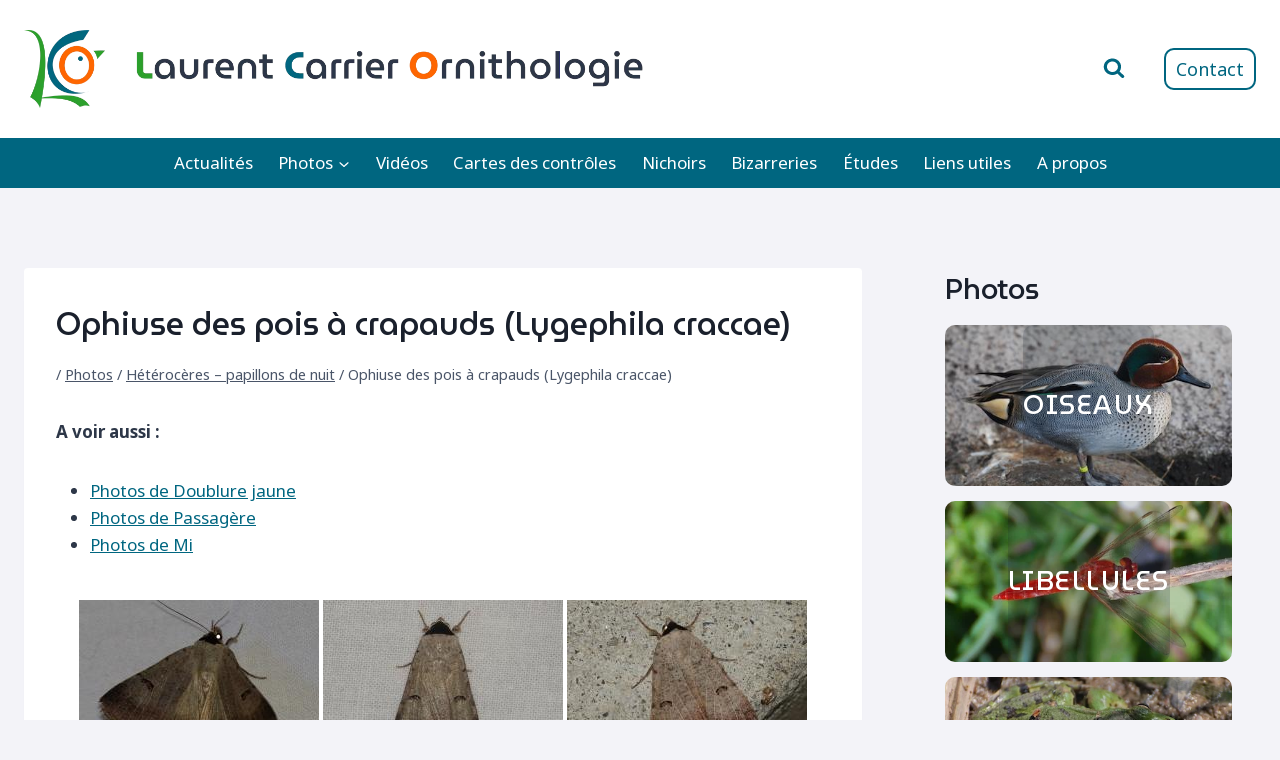

--- FILE ---
content_type: text/html; charset=UTF-8
request_url: https://lcornithologie.fr/galleries-photos/photos-heteroceres/ophiuse-des-pois-a-crapauds-lygephila-craccae/
body_size: 22089
content:
<!doctype html>
<html lang="fr-FR" class="no-js" itemtype="https://schema.org/WebPage" itemscope>
<head>
	<meta charset="UTF-8">
	<meta name="viewport" content="width=device-width, initial-scale=1, minimum-scale=1">
		<script async defer data-website-id="925494c7-5848-48f6-93a7-34e66b89159d" src="https://um.tristess.eu/script.js"></script>
	<meta name='robots' content='index, follow, max-image-preview:large, max-snippet:-1, max-video-preview:-1' />
	<style>img:is([sizes="auto" i], [sizes^="auto," i]) { contain-intrinsic-size: 3000px 1500px }</style>
	
	<!-- This site is optimized with the Yoast SEO plugin v26.4 - https://yoast.com/wordpress/plugins/seo/ -->
	<title>Ophiuse des pois à crapauds (Lygephila craccae) - Laurent Carrier Ornithologie</title>
	<link rel="canonical" href="https://lcornithologie.fr/galleries-photos/photos-heteroceres/ophiuse-des-pois-a-crapauds-lygephila-craccae/" />
	<meta property="og:locale" content="fr_FR" />
	<meta property="og:type" content="article" />
	<meta property="og:title" content="Ophiuse des pois à crapauds (Lygephila craccae) - Laurent Carrier Ornithologie" />
	<meta property="og:description" content="A voir aussi : Photos de Doublure jaune Photos de Passagère Photos de Mi « ] Photos associées :" />
	<meta property="og:url" content="https://lcornithologie.fr/galleries-photos/photos-heteroceres/ophiuse-des-pois-a-crapauds-lygephila-craccae/" />
	<meta property="og:site_name" content="Laurent Carrier Ornithologie" />
	<meta property="article:modified_time" content="2023-07-12T18:22:28+00:00" />
	<meta name="twitter:card" content="summary_large_image" />
	<meta name="twitter:label1" content="Durée de lecture estimée" />
	<meta name="twitter:data1" content="1 minute" />
	<script type="application/ld+json" class="yoast-schema-graph">{"@context":"https://schema.org","@graph":[{"@type":"WebPage","@id":"https://lcornithologie.fr/galleries-photos/photos-heteroceres/ophiuse-des-pois-a-crapauds-lygephila-craccae/","url":"https://lcornithologie.fr/galleries-photos/photos-heteroceres/ophiuse-des-pois-a-crapauds-lygephila-craccae/","name":"Ophiuse des pois à crapauds (Lygephila craccae) - Laurent Carrier Ornithologie","isPartOf":{"@id":"https://lcornithologie.fr/#website"},"datePublished":"2023-07-12T18:15:13+00:00","dateModified":"2023-07-12T18:22:28+00:00","breadcrumb":{"@id":"https://lcornithologie.fr/galleries-photos/photos-heteroceres/ophiuse-des-pois-a-crapauds-lygephila-craccae/#breadcrumb"},"inLanguage":"fr-FR","potentialAction":[{"@type":"ReadAction","target":["https://lcornithologie.fr/galleries-photos/photos-heteroceres/ophiuse-des-pois-a-crapauds-lygephila-craccae/"]}]},{"@type":"BreadcrumbList","@id":"https://lcornithologie.fr/galleries-photos/photos-heteroceres/ophiuse-des-pois-a-crapauds-lygephila-craccae/#breadcrumb","itemListElement":[{"@type":"ListItem","position":1,"name":"","item":"https://lcornithologie.fr/"},{"@type":"ListItem","position":2,"name":"Photos","item":"https://lcornithologie.fr/galleries-photos/"},{"@type":"ListItem","position":3,"name":"Hétérocères &#8211; papillons de nuit","item":"https://lcornithologie.fr/galleries-photos/photos-heteroceres/"},{"@type":"ListItem","position":4,"name":"Ophiuse des pois à crapauds (Lygephila craccae)"}]},{"@type":"WebSite","@id":"https://lcornithologie.fr/#website","url":"https://lcornithologie.fr/","name":"Laurent Carrier Ornithologie","description":"","publisher":{"@id":"https://lcornithologie.fr/#organization"},"potentialAction":[{"@type":"SearchAction","target":{"@type":"EntryPoint","urlTemplate":"https://lcornithologie.fr/?s={search_term_string}"},"query-input":{"@type":"PropertyValueSpecification","valueRequired":true,"valueName":"search_term_string"}}],"inLanguage":"fr-FR"},{"@type":"Organization","@id":"https://lcornithologie.fr/#organization","name":"Laurent Carrier Ornithologie","url":"https://lcornithologie.fr/","logo":{"@type":"ImageObject","inLanguage":"fr-FR","@id":"https://lcornithologie.fr/#/schema/logo/image/","url":"https://lcornithologie.fr/wp-content/uploads/2015/06/dessin-122-e1434820847535.png","contentUrl":"https://lcornithologie.fr/wp-content/uploads/2015/06/dessin-122-e1434820847535.png","width":101,"height":96,"caption":"Laurent Carrier Ornithologie"},"image":{"@id":"https://lcornithologie.fr/#/schema/logo/image/"}}]}</script>
	<!-- / Yoast SEO plugin. -->


<link rel="alternate" type="application/rss+xml" title="Laurent Carrier Ornithologie &raquo; Flux" href="https://lcornithologie.fr/feed/" />
<link rel="alternate" type="application/rss+xml" title="Laurent Carrier Ornithologie &raquo; Flux des commentaires" href="https://lcornithologie.fr/comments/feed/" />
			<script>document.documentElement.classList.remove( 'no-js' );</script>
			<script>
window._wpemojiSettings = {"baseUrl":"https:\/\/s.w.org\/images\/core\/emoji\/16.0.1\/72x72\/","ext":".png","svgUrl":"https:\/\/s.w.org\/images\/core\/emoji\/16.0.1\/svg\/","svgExt":".svg","source":{"concatemoji":"https:\/\/lcornithologie.fr\/wp-includes\/js\/wp-emoji-release.min.js?ver=6.8.3"}};
/*! This file is auto-generated */
!function(s,n){var o,i,e;function c(e){try{var t={supportTests:e,timestamp:(new Date).valueOf()};sessionStorage.setItem(o,JSON.stringify(t))}catch(e){}}function p(e,t,n){e.clearRect(0,0,e.canvas.width,e.canvas.height),e.fillText(t,0,0);var t=new Uint32Array(e.getImageData(0,0,e.canvas.width,e.canvas.height).data),a=(e.clearRect(0,0,e.canvas.width,e.canvas.height),e.fillText(n,0,0),new Uint32Array(e.getImageData(0,0,e.canvas.width,e.canvas.height).data));return t.every(function(e,t){return e===a[t]})}function u(e,t){e.clearRect(0,0,e.canvas.width,e.canvas.height),e.fillText(t,0,0);for(var n=e.getImageData(16,16,1,1),a=0;a<n.data.length;a++)if(0!==n.data[a])return!1;return!0}function f(e,t,n,a){switch(t){case"flag":return n(e,"\ud83c\udff3\ufe0f\u200d\u26a7\ufe0f","\ud83c\udff3\ufe0f\u200b\u26a7\ufe0f")?!1:!n(e,"\ud83c\udde8\ud83c\uddf6","\ud83c\udde8\u200b\ud83c\uddf6")&&!n(e,"\ud83c\udff4\udb40\udc67\udb40\udc62\udb40\udc65\udb40\udc6e\udb40\udc67\udb40\udc7f","\ud83c\udff4\u200b\udb40\udc67\u200b\udb40\udc62\u200b\udb40\udc65\u200b\udb40\udc6e\u200b\udb40\udc67\u200b\udb40\udc7f");case"emoji":return!a(e,"\ud83e\udedf")}return!1}function g(e,t,n,a){var r="undefined"!=typeof WorkerGlobalScope&&self instanceof WorkerGlobalScope?new OffscreenCanvas(300,150):s.createElement("canvas"),o=r.getContext("2d",{willReadFrequently:!0}),i=(o.textBaseline="top",o.font="600 32px Arial",{});return e.forEach(function(e){i[e]=t(o,e,n,a)}),i}function t(e){var t=s.createElement("script");t.src=e,t.defer=!0,s.head.appendChild(t)}"undefined"!=typeof Promise&&(o="wpEmojiSettingsSupports",i=["flag","emoji"],n.supports={everything:!0,everythingExceptFlag:!0},e=new Promise(function(e){s.addEventListener("DOMContentLoaded",e,{once:!0})}),new Promise(function(t){var n=function(){try{var e=JSON.parse(sessionStorage.getItem(o));if("object"==typeof e&&"number"==typeof e.timestamp&&(new Date).valueOf()<e.timestamp+604800&&"object"==typeof e.supportTests)return e.supportTests}catch(e){}return null}();if(!n){if("undefined"!=typeof Worker&&"undefined"!=typeof OffscreenCanvas&&"undefined"!=typeof URL&&URL.createObjectURL&&"undefined"!=typeof Blob)try{var e="postMessage("+g.toString()+"("+[JSON.stringify(i),f.toString(),p.toString(),u.toString()].join(",")+"));",a=new Blob([e],{type:"text/javascript"}),r=new Worker(URL.createObjectURL(a),{name:"wpTestEmojiSupports"});return void(r.onmessage=function(e){c(n=e.data),r.terminate(),t(n)})}catch(e){}c(n=g(i,f,p,u))}t(n)}).then(function(e){for(var t in e)n.supports[t]=e[t],n.supports.everything=n.supports.everything&&n.supports[t],"flag"!==t&&(n.supports.everythingExceptFlag=n.supports.everythingExceptFlag&&n.supports[t]);n.supports.everythingExceptFlag=n.supports.everythingExceptFlag&&!n.supports.flag,n.DOMReady=!1,n.readyCallback=function(){n.DOMReady=!0}}).then(function(){return e}).then(function(){var e;n.supports.everything||(n.readyCallback(),(e=n.source||{}).concatemoji?t(e.concatemoji):e.wpemoji&&e.twemoji&&(t(e.twemoji),t(e.wpemoji)))}))}((window,document),window._wpemojiSettings);
</script>
<style id='wp-emoji-styles-inline-css'>

	img.wp-smiley, img.emoji {
		display: inline !important;
		border: none !important;
		box-shadow: none !important;
		height: 1em !important;
		width: 1em !important;
		margin: 0 0.07em !important;
		vertical-align: -0.1em !important;
		background: none !important;
		padding: 0 !important;
	}
</style>
<link rel='stylesheet' id='wp-block-library-css' href='https://lcornithologie.fr/wp-includes/css/dist/block-library/style.min.css?ver=6.8.3' media='all' />
<style id='classic-theme-styles-inline-css'>
/*! This file is auto-generated */
.wp-block-button__link{color:#fff;background-color:#32373c;border-radius:9999px;box-shadow:none;text-decoration:none;padding:calc(.667em + 2px) calc(1.333em + 2px);font-size:1.125em}.wp-block-file__button{background:#32373c;color:#fff;text-decoration:none}
</style>
<style id='global-styles-inline-css'>
:root{--wp--preset--aspect-ratio--square: 1;--wp--preset--aspect-ratio--4-3: 4/3;--wp--preset--aspect-ratio--3-4: 3/4;--wp--preset--aspect-ratio--3-2: 3/2;--wp--preset--aspect-ratio--2-3: 2/3;--wp--preset--aspect-ratio--16-9: 16/9;--wp--preset--aspect-ratio--9-16: 9/16;--wp--preset--color--black: #000000;--wp--preset--color--cyan-bluish-gray: #abb8c3;--wp--preset--color--white: #ffffff;--wp--preset--color--pale-pink: #f78da7;--wp--preset--color--vivid-red: #cf2e2e;--wp--preset--color--luminous-vivid-orange: #ff6900;--wp--preset--color--luminous-vivid-amber: #fcb900;--wp--preset--color--light-green-cyan: #7bdcb5;--wp--preset--color--vivid-green-cyan: #00d084;--wp--preset--color--pale-cyan-blue: #8ed1fc;--wp--preset--color--vivid-cyan-blue: #0693e3;--wp--preset--color--vivid-purple: #9b51e0;--wp--preset--color--theme-palette-1: var(--global-palette1);--wp--preset--color--theme-palette-2: var(--global-palette2);--wp--preset--color--theme-palette-3: var(--global-palette3);--wp--preset--color--theme-palette-4: var(--global-palette4);--wp--preset--color--theme-palette-5: var(--global-palette5);--wp--preset--color--theme-palette-6: var(--global-palette6);--wp--preset--color--theme-palette-7: var(--global-palette7);--wp--preset--color--theme-palette-8: var(--global-palette8);--wp--preset--color--theme-palette-9: var(--global-palette9);--wp--preset--color--theme-palette-10: var(--global-palette10);--wp--preset--color--theme-palette-11: var(--global-palette11);--wp--preset--color--theme-palette-12: var(--global-palette12);--wp--preset--color--theme-palette-13: var(--global-palette13);--wp--preset--color--theme-palette-14: var(--global-palette14);--wp--preset--color--theme-palette-15: var(--global-palette15);--wp--preset--gradient--vivid-cyan-blue-to-vivid-purple: linear-gradient(135deg,rgba(6,147,227,1) 0%,rgb(155,81,224) 100%);--wp--preset--gradient--light-green-cyan-to-vivid-green-cyan: linear-gradient(135deg,rgb(122,220,180) 0%,rgb(0,208,130) 100%);--wp--preset--gradient--luminous-vivid-amber-to-luminous-vivid-orange: linear-gradient(135deg,rgba(252,185,0,1) 0%,rgba(255,105,0,1) 100%);--wp--preset--gradient--luminous-vivid-orange-to-vivid-red: linear-gradient(135deg,rgba(255,105,0,1) 0%,rgb(207,46,46) 100%);--wp--preset--gradient--very-light-gray-to-cyan-bluish-gray: linear-gradient(135deg,rgb(238,238,238) 0%,rgb(169,184,195) 100%);--wp--preset--gradient--cool-to-warm-spectrum: linear-gradient(135deg,rgb(74,234,220) 0%,rgb(151,120,209) 20%,rgb(207,42,186) 40%,rgb(238,44,130) 60%,rgb(251,105,98) 80%,rgb(254,248,76) 100%);--wp--preset--gradient--blush-light-purple: linear-gradient(135deg,rgb(255,206,236) 0%,rgb(152,150,240) 100%);--wp--preset--gradient--blush-bordeaux: linear-gradient(135deg,rgb(254,205,165) 0%,rgb(254,45,45) 50%,rgb(107,0,62) 100%);--wp--preset--gradient--luminous-dusk: linear-gradient(135deg,rgb(255,203,112) 0%,rgb(199,81,192) 50%,rgb(65,88,208) 100%);--wp--preset--gradient--pale-ocean: linear-gradient(135deg,rgb(255,245,203) 0%,rgb(182,227,212) 50%,rgb(51,167,181) 100%);--wp--preset--gradient--electric-grass: linear-gradient(135deg,rgb(202,248,128) 0%,rgb(113,206,126) 100%);--wp--preset--gradient--midnight: linear-gradient(135deg,rgb(2,3,129) 0%,rgb(40,116,252) 100%);--wp--preset--font-size--small: var(--global-font-size-small);--wp--preset--font-size--medium: var(--global-font-size-medium);--wp--preset--font-size--large: var(--global-font-size-large);--wp--preset--font-size--x-large: 42px;--wp--preset--font-size--larger: var(--global-font-size-larger);--wp--preset--font-size--xxlarge: var(--global-font-size-xxlarge);--wp--preset--spacing--20: 0.44rem;--wp--preset--spacing--30: 0.67rem;--wp--preset--spacing--40: 1rem;--wp--preset--spacing--50: 1.5rem;--wp--preset--spacing--60: 2.25rem;--wp--preset--spacing--70: 3.38rem;--wp--preset--spacing--80: 5.06rem;--wp--preset--shadow--natural: 6px 6px 9px rgba(0, 0, 0, 0.2);--wp--preset--shadow--deep: 12px 12px 50px rgba(0, 0, 0, 0.4);--wp--preset--shadow--sharp: 6px 6px 0px rgba(0, 0, 0, 0.2);--wp--preset--shadow--outlined: 6px 6px 0px -3px rgba(255, 255, 255, 1), 6px 6px rgba(0, 0, 0, 1);--wp--preset--shadow--crisp: 6px 6px 0px rgba(0, 0, 0, 1);}:where(.is-layout-flex){gap: 0.5em;}:where(.is-layout-grid){gap: 0.5em;}body .is-layout-flex{display: flex;}.is-layout-flex{flex-wrap: wrap;align-items: center;}.is-layout-flex > :is(*, div){margin: 0;}body .is-layout-grid{display: grid;}.is-layout-grid > :is(*, div){margin: 0;}:where(.wp-block-columns.is-layout-flex){gap: 2em;}:where(.wp-block-columns.is-layout-grid){gap: 2em;}:where(.wp-block-post-template.is-layout-flex){gap: 1.25em;}:where(.wp-block-post-template.is-layout-grid){gap: 1.25em;}.has-black-color{color: var(--wp--preset--color--black) !important;}.has-cyan-bluish-gray-color{color: var(--wp--preset--color--cyan-bluish-gray) !important;}.has-white-color{color: var(--wp--preset--color--white) !important;}.has-pale-pink-color{color: var(--wp--preset--color--pale-pink) !important;}.has-vivid-red-color{color: var(--wp--preset--color--vivid-red) !important;}.has-luminous-vivid-orange-color{color: var(--wp--preset--color--luminous-vivid-orange) !important;}.has-luminous-vivid-amber-color{color: var(--wp--preset--color--luminous-vivid-amber) !important;}.has-light-green-cyan-color{color: var(--wp--preset--color--light-green-cyan) !important;}.has-vivid-green-cyan-color{color: var(--wp--preset--color--vivid-green-cyan) !important;}.has-pale-cyan-blue-color{color: var(--wp--preset--color--pale-cyan-blue) !important;}.has-vivid-cyan-blue-color{color: var(--wp--preset--color--vivid-cyan-blue) !important;}.has-vivid-purple-color{color: var(--wp--preset--color--vivid-purple) !important;}.has-black-background-color{background-color: var(--wp--preset--color--black) !important;}.has-cyan-bluish-gray-background-color{background-color: var(--wp--preset--color--cyan-bluish-gray) !important;}.has-white-background-color{background-color: var(--wp--preset--color--white) !important;}.has-pale-pink-background-color{background-color: var(--wp--preset--color--pale-pink) !important;}.has-vivid-red-background-color{background-color: var(--wp--preset--color--vivid-red) !important;}.has-luminous-vivid-orange-background-color{background-color: var(--wp--preset--color--luminous-vivid-orange) !important;}.has-luminous-vivid-amber-background-color{background-color: var(--wp--preset--color--luminous-vivid-amber) !important;}.has-light-green-cyan-background-color{background-color: var(--wp--preset--color--light-green-cyan) !important;}.has-vivid-green-cyan-background-color{background-color: var(--wp--preset--color--vivid-green-cyan) !important;}.has-pale-cyan-blue-background-color{background-color: var(--wp--preset--color--pale-cyan-blue) !important;}.has-vivid-cyan-blue-background-color{background-color: var(--wp--preset--color--vivid-cyan-blue) !important;}.has-vivid-purple-background-color{background-color: var(--wp--preset--color--vivid-purple) !important;}.has-black-border-color{border-color: var(--wp--preset--color--black) !important;}.has-cyan-bluish-gray-border-color{border-color: var(--wp--preset--color--cyan-bluish-gray) !important;}.has-white-border-color{border-color: var(--wp--preset--color--white) !important;}.has-pale-pink-border-color{border-color: var(--wp--preset--color--pale-pink) !important;}.has-vivid-red-border-color{border-color: var(--wp--preset--color--vivid-red) !important;}.has-luminous-vivid-orange-border-color{border-color: var(--wp--preset--color--luminous-vivid-orange) !important;}.has-luminous-vivid-amber-border-color{border-color: var(--wp--preset--color--luminous-vivid-amber) !important;}.has-light-green-cyan-border-color{border-color: var(--wp--preset--color--light-green-cyan) !important;}.has-vivid-green-cyan-border-color{border-color: var(--wp--preset--color--vivid-green-cyan) !important;}.has-pale-cyan-blue-border-color{border-color: var(--wp--preset--color--pale-cyan-blue) !important;}.has-vivid-cyan-blue-border-color{border-color: var(--wp--preset--color--vivid-cyan-blue) !important;}.has-vivid-purple-border-color{border-color: var(--wp--preset--color--vivid-purple) !important;}.has-vivid-cyan-blue-to-vivid-purple-gradient-background{background: var(--wp--preset--gradient--vivid-cyan-blue-to-vivid-purple) !important;}.has-light-green-cyan-to-vivid-green-cyan-gradient-background{background: var(--wp--preset--gradient--light-green-cyan-to-vivid-green-cyan) !important;}.has-luminous-vivid-amber-to-luminous-vivid-orange-gradient-background{background: var(--wp--preset--gradient--luminous-vivid-amber-to-luminous-vivid-orange) !important;}.has-luminous-vivid-orange-to-vivid-red-gradient-background{background: var(--wp--preset--gradient--luminous-vivid-orange-to-vivid-red) !important;}.has-very-light-gray-to-cyan-bluish-gray-gradient-background{background: var(--wp--preset--gradient--very-light-gray-to-cyan-bluish-gray) !important;}.has-cool-to-warm-spectrum-gradient-background{background: var(--wp--preset--gradient--cool-to-warm-spectrum) !important;}.has-blush-light-purple-gradient-background{background: var(--wp--preset--gradient--blush-light-purple) !important;}.has-blush-bordeaux-gradient-background{background: var(--wp--preset--gradient--blush-bordeaux) !important;}.has-luminous-dusk-gradient-background{background: var(--wp--preset--gradient--luminous-dusk) !important;}.has-pale-ocean-gradient-background{background: var(--wp--preset--gradient--pale-ocean) !important;}.has-electric-grass-gradient-background{background: var(--wp--preset--gradient--electric-grass) !important;}.has-midnight-gradient-background{background: var(--wp--preset--gradient--midnight) !important;}.has-small-font-size{font-size: var(--wp--preset--font-size--small) !important;}.has-medium-font-size{font-size: var(--wp--preset--font-size--medium) !important;}.has-large-font-size{font-size: var(--wp--preset--font-size--large) !important;}.has-x-large-font-size{font-size: var(--wp--preset--font-size--x-large) !important;}
:where(.wp-block-post-template.is-layout-flex){gap: 1.25em;}:where(.wp-block-post-template.is-layout-grid){gap: 1.25em;}
:where(.wp-block-columns.is-layout-flex){gap: 2em;}:where(.wp-block-columns.is-layout-grid){gap: 2em;}
:root :where(.wp-block-pullquote){font-size: 1.5em;line-height: 1.6;}
</style>
<link rel='stylesheet' id='flxmap-css' href='https://lcornithologie.fr/wp-content/plugins/wp-flexible-map/static/css/styles.css?ver=1.19.0' media='all' />
<link rel='stylesheet' id='ngg_trigger_buttons-css' href='https://lcornithologie.fr/wp-content/plugins/nextgen-gallery/static/GalleryDisplay/trigger_buttons.css?ver=3.59.12' media='all' />
<link rel='stylesheet' id='simplelightbox-0-css' href='https://lcornithologie.fr/wp-content/plugins/nextgen-gallery/static/Lightbox/simplelightbox/simple-lightbox.css?ver=3.59.12' media='all' />
<link rel='stylesheet' id='fontawesome_v4_shim_style-css' href='https://lcornithologie.fr/wp-content/plugins/nextgen-gallery/static/FontAwesome/css/v4-shims.min.css?ver=6.8.3' media='all' />
<link rel='stylesheet' id='fontawesome-css' href='https://lcornithologie.fr/wp-content/plugins/nextgen-gallery/static/FontAwesome/css/all.min.css?ver=6.8.3' media='all' />
<link rel='stylesheet' id='nextgen_pagination_style-css' href='https://lcornithologie.fr/wp-content/plugins/nextgen-gallery/static/GalleryDisplay/pagination_style.css?ver=3.59.12' media='all' />
<link rel='stylesheet' id='nextgen_basic_thumbnails_style-css' href='https://lcornithologie.fr/wp-content/plugins/nextgen-gallery/static/Thumbnails/nextgen_basic_thumbnails.css?ver=3.59.12' media='all' />
<link rel='stylesheet' id='parent-style-css' href='https://lcornithologie.fr/wp-content/themes/kadence/style.css?ver=6.8.3' media='all' />
<link rel='stylesheet' id='kadence-global-css' href='https://lcornithologie.fr/wp-content/themes/kadence/assets/css/global.min.css?ver=1.4.2' media='all' />
<style id='kadence-global-inline-css'>
/* Kadence Base CSS */
:root{--global-palette1:#006680;--global-palette2:#ff6600;--global-palette3:#1A202C;--global-palette4:#2D3748;--global-palette5:#4A5568;--global-palette6:#718096;--global-palette7:#eaeaf2;--global-palette8:#f3f3f8;--global-palette9:#ffffff;--global-palette10:oklch(from var(--global-palette1) calc(l + 0.10 * (1 - l)) calc(c * 1.00) calc(h + 180) / 100%);--global-palette11:#13612e;--global-palette12:#1159af;--global-palette13:#b82105;--global-palette14:#f7630c;--global-palette15:#f5a524;--global-palette9rgb:255, 255, 255;--global-palette-highlight:var(--global-palette1);--global-palette-highlight-alt:var(--global-palette2);--global-palette-highlight-alt2:var(--global-palette9);--global-palette-btn-bg:var(--global-palette1);--global-palette-btn-bg-hover:var(--global-palette2);--global-palette-btn:var(--global-palette9);--global-palette-btn-hover:var(--global-palette9);--global-palette-btn-sec-bg:var(--global-palette7);--global-palette-btn-sec-bg-hover:var(--global-palette2);--global-palette-btn-sec:var(--global-palette3);--global-palette-btn-sec-hover:var(--global-palette9);--global-body-font-family:'Noto Sans', sans-serif;--global-heading-font-family:MuseoModerno, cursive;--global-primary-nav-font-family:inherit;--global-fallback-font:sans-serif;--global-display-fallback-font:sans-serif;--global-content-width:1290px;--global-content-wide-width:calc(1290px + 230px);--global-content-narrow-width:842px;--global-content-edge-padding:1.5rem;--global-content-boxed-padding:2rem;--global-calc-content-width:calc(1290px - var(--global-content-edge-padding) - var(--global-content-edge-padding) );--wp--style--global--content-size:var(--global-calc-content-width);}.wp-site-blocks{--global-vw:calc( 100vw - ( 0.5 * var(--scrollbar-offset)));}body{background:var(--global-palette8);}body, input, select, optgroup, textarea{font-style:normal;font-weight:normal;font-size:17px;line-height:1.6;font-family:var(--global-body-font-family);color:var(--global-palette4);}.content-bg, body.content-style-unboxed .site{background:var(--global-palette9);}h1,h2,h3,h4,h5,h6{font-family:var(--global-heading-font-family);}h1{font-style:normal;font-weight:500;font-size:32px;line-height:1.5;color:var(--global-palette3);}h2{font-style:normal;font-weight:500;font-size:28px;line-height:1.5;color:var(--global-palette3);}h3{font-style:normal;font-weight:500;font-size:24px;line-height:1.5;color:var(--global-palette3);}h4{font-style:normal;font-weight:500;font-size:22px;line-height:1.5;color:var(--global-palette4);}h5{font-weight:700;font-size:20px;line-height:1.5;color:var(--global-palette4);}h6{font-style:normal;font-weight:500;font-size:18px;line-height:1.5;color:var(--global-palette5);}.entry-hero .kadence-breadcrumbs{max-width:1290px;}.site-container, .site-header-row-layout-contained, .site-footer-row-layout-contained, .entry-hero-layout-contained, .comments-area, .alignfull > .wp-block-cover__inner-container, .alignwide > .wp-block-cover__inner-container{max-width:var(--global-content-width);}.content-width-narrow .content-container.site-container, .content-width-narrow .hero-container.site-container{max-width:var(--global-content-narrow-width);}@media all and (min-width: 1520px){.wp-site-blocks .content-container  .alignwide{margin-left:-115px;margin-right:-115px;width:unset;max-width:unset;}}@media all and (min-width: 1102px){.content-width-narrow .wp-site-blocks .content-container .alignwide{margin-left:-130px;margin-right:-130px;width:unset;max-width:unset;}}.content-style-boxed .wp-site-blocks .entry-content .alignwide{margin-left:calc( -1 * var( --global-content-boxed-padding ) );margin-right:calc( -1 * var( --global-content-boxed-padding ) );}.content-area{margin-top:5rem;margin-bottom:5rem;}@media all and (max-width: 1024px){.content-area{margin-top:3rem;margin-bottom:3rem;}}@media all and (max-width: 767px){.content-area{margin-top:2rem;margin-bottom:2rem;}}@media all and (max-width: 1024px){:root{--global-content-boxed-padding:2rem;}}@media all and (max-width: 767px){:root{--global-content-boxed-padding:1.5rem;}}.entry-content-wrap{padding:2rem;}@media all and (max-width: 1024px){.entry-content-wrap{padding:2rem;}}@media all and (max-width: 767px){.entry-content-wrap{padding:1.5rem;}}.entry.single-entry{box-shadow:0px 15px 15px -10px rgba(0,0,0,0.05);}.entry.loop-entry{box-shadow:0px 15px 15px -10px rgba(0,0,0,0.05);}.loop-entry .entry-content-wrap{padding:2rem;}@media all and (max-width: 1024px){.loop-entry .entry-content-wrap{padding:2rem;}}@media all and (max-width: 767px){.loop-entry .entry-content-wrap{padding:1.5rem;}}.primary-sidebar.widget-area .widget{margin-bottom:1.5em;color:var(--global-palette4);}.primary-sidebar.widget-area .widget-title{font-weight:700;font-size:20px;line-height:1.5;color:var(--global-palette3);}button, .button, .wp-block-button__link, input[type="button"], input[type="reset"], input[type="submit"], .fl-button, .elementor-button-wrapper .elementor-button, .wc-block-components-checkout-place-order-button, .wc-block-cart__submit{box-shadow:0px 0px 0px -7px rgba(0,0,0,0);}button:hover, button:focus, button:active, .button:hover, .button:focus, .button:active, .wp-block-button__link:hover, .wp-block-button__link:focus, .wp-block-button__link:active, input[type="button"]:hover, input[type="button"]:focus, input[type="button"]:active, input[type="reset"]:hover, input[type="reset"]:focus, input[type="reset"]:active, input[type="submit"]:hover, input[type="submit"]:focus, input[type="submit"]:active, .elementor-button-wrapper .elementor-button:hover, .elementor-button-wrapper .elementor-button:focus, .elementor-button-wrapper .elementor-button:active, .wc-block-cart__submit:hover{box-shadow:0px 15px 25px -7px rgba(0,0,0,0.1);}.kb-button.kb-btn-global-outline.kb-btn-global-inherit{padding-top:calc(px - 2px);padding-right:calc(px - 2px);padding-bottom:calc(px - 2px);padding-left:calc(px - 2px);}@media all and (min-width: 1025px){.transparent-header .entry-hero .entry-hero-container-inner{padding-top:calc(100px + 0px);}}@media all and (max-width: 1024px){.mobile-transparent-header .entry-hero .entry-hero-container-inner{padding-top:100px;}}@media all and (max-width: 767px){.mobile-transparent-header .entry-hero .entry-hero-container-inner{padding-top:100px;}}#kt-scroll-up-reader, #kt-scroll-up{border-radius:30px 30px 30px 30px;color:var(--global-palette9);background:var(--global-palette2);bottom:30px;font-size:1.4em;padding:0.4em 0.4em 0.4em 0.4em;}#kt-scroll-up-reader.scroll-up-side-right, #kt-scroll-up.scroll-up-side-right{right:30px;}#kt-scroll-up-reader.scroll-up-side-left, #kt-scroll-up.scroll-up-side-left{left:30px;}@media all and (hover: hover){#kt-scroll-up-reader:hover, #kt-scroll-up:hover{color:var(--global-palette9);background:var(--global-palette2);}}.entry-hero.page-hero-section .entry-header{min-height:200px;}
/* Kadence Header CSS */
@media all and (max-width: 1024px){.mobile-transparent-header #masthead{position:absolute;left:0px;right:0px;z-index:100;}.kadence-scrollbar-fixer.mobile-transparent-header #masthead{right:var(--scrollbar-offset,0);}.mobile-transparent-header #masthead, .mobile-transparent-header .site-top-header-wrap .site-header-row-container-inner, .mobile-transparent-header .site-main-header-wrap .site-header-row-container-inner, .mobile-transparent-header .site-bottom-header-wrap .site-header-row-container-inner{background:transparent;}.site-header-row-tablet-layout-fullwidth, .site-header-row-tablet-layout-standard{padding:0px;}}@media all and (min-width: 1025px){.transparent-header #masthead{position:absolute;left:0px;right:0px;z-index:100;}.transparent-header.kadence-scrollbar-fixer #masthead{right:var(--scrollbar-offset,0);}.transparent-header #masthead, .transparent-header .site-top-header-wrap .site-header-row-container-inner, .transparent-header .site-main-header-wrap .site-header-row-container-inner, .transparent-header .site-bottom-header-wrap .site-header-row-container-inner{background:transparent;}}.site-branding a.brand img{max-width:620px;}.site-branding a.brand img.svg-logo-image{width:620px;}@media all and (max-width: 1024px){.site-branding a.brand img{max-width:300px;}.site-branding a.brand img.svg-logo-image{width:300px;}}@media all and (max-width: 767px){.site-branding a.brand img{max-width:170px;}.site-branding a.brand img.svg-logo-image{width:170px;}}.site-branding{padding:30px 0px 30px 0px;}#masthead, #masthead .kadence-sticky-header.item-is-fixed:not(.item-at-start):not(.site-header-row-container):not(.site-main-header-wrap), #masthead .kadence-sticky-header.item-is-fixed:not(.item-at-start) > .site-header-row-container-inner{background:#ffffff;}.site-main-header-inner-wrap{min-height:100px;}.site-bottom-header-wrap .site-header-row-container-inner{background:var(--global-palette1);border-top:0px none transparent;border-bottom:0px none transparent;}.site-bottom-header-inner-wrap{min-height:0px;}.header-navigation[class*="header-navigation-style-underline"] .header-menu-container.primary-menu-container>ul>li>a:after{width:calc( 100% - 1.5em);}.main-navigation .primary-menu-container > ul > li.menu-item > a{padding-left:calc(1.5em / 2);padding-right:calc(1.5em / 2);padding-top:0.7em;padding-bottom:0.7em;color:var(--global-palette9);background:rgba(255,102,0,0);}.main-navigation .primary-menu-container > ul > li.menu-item .dropdown-nav-special-toggle{right:calc(1.5em / 2);}.main-navigation .primary-menu-container > ul li.menu-item > a{font-style:normal;font-weight:400;}.main-navigation .primary-menu-container > ul > li.menu-item > a:hover{color:var(--global-palette9);background:rgba(243,243,248,0.1);}
					.header-navigation[class*="header-navigation-style-underline"] .header-menu-container.primary-menu-container>ul>li.current-menu-ancestor>a:after,
					.header-navigation[class*="header-navigation-style-underline"] .header-menu-container.primary-menu-container>ul>li.current-page-parent>a:after,
					.header-navigation[class*="header-navigation-style-underline"] .header-menu-container.primary-menu-container>ul>li.current-product-ancestor>a:after
				{transform:scale(1, 1) translate(50%, 0);}
					.main-navigation .primary-menu-container > ul > li.menu-item.current-menu-item > a, 
					.main-navigation .primary-menu-container > ul > li.menu-item.current-menu-ancestor > a, 
					.main-navigation .primary-menu-container > ul > li.menu-item.current-page-parent > a,
					.main-navigation .primary-menu-container > ul > li.menu-item.current-product-ancestor > a
				{color:var(--global-palette9);}.header-navigation .header-menu-container ul ul.sub-menu, .header-navigation .header-menu-container ul ul.submenu{background:var(--global-palette7);box-shadow:0px 2px 13px 0px rgba(0,0,0,0.1);}.header-navigation .header-menu-container ul ul li.menu-item, .header-menu-container ul.menu > li.kadence-menu-mega-enabled > ul > li.menu-item > a{border-bottom:1px solid var(--global-palette9);border-radius:0px 0px 0px 0px;}.header-navigation .header-menu-container ul ul li.menu-item > a{width:160px;padding-top:0.6em;padding-bottom:0.6em;color:var(--global-palette3);font-style:normal;font-size:16px;}.header-navigation .header-menu-container ul ul li.menu-item > a:hover{color:var(--global-palette3);background:var(--global-palette8);border-radius:0px 0px 0px 0px;}.header-navigation .header-menu-container ul ul li.menu-item.current-menu-item > a{color:var(--global-palette3);background:var(--global-palette8);border-radius:0px 0px 0px 0px;}.mobile-toggle-open-container .menu-toggle-open, .mobile-toggle-open-container .menu-toggle-open:focus{color:var(--global-palette1);padding:0.4em 0.6em 0.4em 0.6em;font-size:14px;}.mobile-toggle-open-container .menu-toggle-open.menu-toggle-style-bordered{border:1px solid currentColor;}.mobile-toggle-open-container .menu-toggle-open .menu-toggle-icon{font-size:24px;}.mobile-toggle-open-container .menu-toggle-open:hover, .mobile-toggle-open-container .menu-toggle-open:focus-visible{color:var(--global-palette2);}.mobile-navigation ul li{font-size:14px;}.mobile-navigation ul li a{padding-top:1em;padding-bottom:1em;}.mobile-navigation ul li > a, .mobile-navigation ul li.menu-item-has-children > .drawer-nav-drop-wrap{color:var(--global-palette3);}.mobile-navigation ul li > a:hover, .mobile-navigation ul li.menu-item-has-children > .drawer-nav-drop-wrap:hover{color:var(--global-palette3);}.mobile-navigation ul li.current-menu-item > a, .mobile-navigation ul li.current-menu-item.menu-item-has-children > .drawer-nav-drop-wrap{color:var(--global-palette4);}.mobile-navigation ul li.menu-item-has-children .drawer-nav-drop-wrap, .mobile-navigation ul li:not(.menu-item-has-children) a{border-bottom:1px solid var(--global-palette9);}.mobile-navigation:not(.drawer-navigation-parent-toggle-true) ul li.menu-item-has-children .drawer-nav-drop-wrap button{border-left:1px solid var(--global-palette9);}#mobile-drawer .drawer-inner, #mobile-drawer.popup-drawer-layout-fullwidth.popup-drawer-animation-slice .pop-portion-bg, #mobile-drawer.popup-drawer-layout-fullwidth.popup-drawer-animation-slice.pop-animated.show-drawer .drawer-inner{background:var(--global-palette7);}#mobile-drawer .drawer-header .drawer-toggle{padding:0.6em 0.15em 0.6em 0.15em;font-size:24px;}#main-header .header-button{margin:0px 0px 0px 20px;border-radius:10px 10px 10px 10px;border:2px solid currentColor;box-shadow:0px 0px 0px -7px rgba(0,0,0,0);}#main-header .header-button.button-size-custom{padding:5px 10px 5px 10px;}#main-header .header-button:hover{box-shadow:0px 15px 25px -7px rgba(0,0,0,0.1);}.search-toggle-open-container .search-toggle-open{color:var(--global-palette1);}.search-toggle-open-container .search-toggle-open.search-toggle-style-bordered{border:1px solid currentColor;}.search-toggle-open-container .search-toggle-open .search-toggle-icon{font-size:1.2em;}.search-toggle-open-container .search-toggle-open:hover, .search-toggle-open-container .search-toggle-open:focus{color:var(--global-palette2);}#search-drawer .drawer-inner .drawer-content form input.search-field, #search-drawer .drawer-inner .drawer-content form .kadence-search-icon-wrap, #search-drawer .drawer-header{color:var(--global-palette4);}#search-drawer .drawer-inner .drawer-content form input.search-field:focus, #search-drawer .drawer-inner .drawer-content form input.search-submit:hover ~ .kadence-search-icon-wrap, #search-drawer .drawer-inner .drawer-content form button[type="submit"]:hover ~ .kadence-search-icon-wrap{color:var(--global-palette4);}#search-drawer .drawer-inner{background:rgba(255,255,255,0.91);}
/* Kadence Footer CSS */
.site-middle-footer-wrap .site-footer-row-container-inner{background:var(--global-palette9);font-style:normal;border-top:0px none transparent;}.site-middle-footer-inner-wrap{padding-top:0px;padding-bottom:0px;grid-column-gap:30px;grid-row-gap:30px;}.site-middle-footer-inner-wrap .widget{margin-bottom:30px;}.site-middle-footer-inner-wrap .site-footer-section:not(:last-child):after{right:calc(-30px / 2);}.site-bottom-footer-wrap .site-footer-row-container-inner{background:var(--global-palette1);}.site-bottom-footer-inner-wrap{min-height:10px;padding-top:0px;padding-bottom:0px;grid-column-gap:30px;}.site-bottom-footer-inner-wrap .widget{margin-bottom:30px;}.site-bottom-footer-inner-wrap .site-footer-section:not(:last-child):after{right:calc(-30px / 2);}#colophon .footer-html{font-style:normal;font-size:15px;line-height:2;color:var(--global-palette9);margin:0px 0px 0px 0px;}#colophon .site-footer-row-container .site-footer-row .footer-html a{color:var(--global-palette9);}#colophon .site-footer-row-container .site-footer-row .footer-html a:hover{color:var(--global-palette9);}
</style>
<link rel='stylesheet' id='kadence-header-css' href='https://lcornithologie.fr/wp-content/themes/kadence/assets/css/header.min.css?ver=1.4.2' media='all' />
<link rel='stylesheet' id='kadence-content-css' href='https://lcornithologie.fr/wp-content/themes/kadence/assets/css/content.min.css?ver=1.4.2' media='all' />
<link rel='stylesheet' id='kadence-sidebar-css' href='https://lcornithologie.fr/wp-content/themes/kadence/assets/css/sidebar.min.css?ver=1.4.2' media='all' />
<link rel='stylesheet' id='kadence-footer-css' href='https://lcornithologie.fr/wp-content/themes/kadence/assets/css/footer.min.css?ver=1.4.2' media='all' />
<style id='kadence-blocks-global-variables-inline-css'>
:root {--global-kb-font-size-sm:clamp(0.8rem, 0.73rem + 0.217vw, 0.9rem);--global-kb-font-size-md:clamp(1.1rem, 0.995rem + 0.326vw, 1.25rem);--global-kb-font-size-lg:clamp(1.75rem, 1.576rem + 0.543vw, 2rem);--global-kb-font-size-xl:clamp(2.25rem, 1.728rem + 1.63vw, 3rem);--global-kb-font-size-xxl:clamp(2.5rem, 1.456rem + 3.26vw, 4rem);--global-kb-font-size-xxxl:clamp(2.75rem, 0.489rem + 7.065vw, 6rem);}
</style>
<style id="kadence_blocks_palette_css">:root .has-kb-palette-1-color{color:#888888}:root .has-kb-palette-1-background-color{background-color:#888888}</style><script src="https://lcornithologie.fr/wp-includes/js/jquery/jquery.min.js?ver=3.7.1" id="jquery-core-js"></script>
<script src="https://lcornithologie.fr/wp-includes/js/jquery/jquery-migrate.min.js?ver=3.4.1" id="jquery-migrate-js"></script>
<script id="photocrati_ajax-js-extra">
var photocrati_ajax = {"url":"https:\/\/lcornithologie.fr\/index.php?photocrati_ajax=1","rest_url":"https:\/\/lcornithologie.fr\/wp-json\/","wp_home_url":"https:\/\/lcornithologie.fr","wp_site_url":"https:\/\/lcornithologie.fr","wp_root_url":"https:\/\/lcornithologie.fr","wp_plugins_url":"https:\/\/lcornithologie.fr\/wp-content\/plugins","wp_content_url":"https:\/\/lcornithologie.fr\/wp-content","wp_includes_url":"https:\/\/lcornithologie.fr\/wp-includes\/","ngg_param_slug":"nggallery","rest_nonce":"086b234d93"};
</script>
<script src="https://lcornithologie.fr/wp-content/plugins/nextgen-gallery/static/Legacy/ajax.min.js?ver=3.59.12" id="photocrati_ajax-js"></script>
<script src="https://lcornithologie.fr/wp-content/plugins/nextgen-gallery/static/FontAwesome/js/v4-shims.min.js?ver=5.3.1" id="fontawesome_v4_shim-js"></script>
<script defer crossorigin="anonymous" data-auto-replace-svg="false" data-keep-original-source="false" data-search-pseudo-elements src="https://lcornithologie.fr/wp-content/plugins/nextgen-gallery/static/FontAwesome/js/all.min.js?ver=5.3.1" id="fontawesome-js"></script>
<script src="https://lcornithologie.fr/wp-content/plugins/nextgen-gallery/static/Thumbnails/nextgen_basic_thumbnails.js?ver=3.59.12" id="nextgen_basic_thumbnails_script-js"></script>
<script src="https://lcornithologie.fr/wp-content/plugins/nextgen-gallery/static/Thumbnails/ajax_pagination.js?ver=3.59.12" id="nextgen-basic-thumbnails-ajax-pagination-js"></script>
<link rel="https://api.w.org/" href="https://lcornithologie.fr/wp-json/" /><link rel="alternate" title="JSON" type="application/json" href="https://lcornithologie.fr/wp-json/wp/v2/pages/17809" /><link rel="EditURI" type="application/rsd+xml" title="RSD" href="https://lcornithologie.fr/xmlrpc.php?rsd" />
<meta name="generator" content="WordPress 6.8.3" />
<link rel='shortlink' href='https://lcornithologie.fr/?p=17809' />
<link rel="alternate" title="oEmbed (JSON)" type="application/json+oembed" href="https://lcornithologie.fr/wp-json/oembed/1.0/embed?url=https%3A%2F%2Flcornithologie.fr%2Fgalleries-photos%2Fphotos-heteroceres%2Fophiuse-des-pois-a-crapauds-lygephila-craccae%2F" />
<link rel="alternate" title="oEmbed (XML)" type="text/xml+oembed" href="https://lcornithologie.fr/wp-json/oembed/1.0/embed?url=https%3A%2F%2Flcornithologie.fr%2Fgalleries-photos%2Fphotos-heteroceres%2Fophiuse-des-pois-a-crapauds-lygephila-craccae%2F&#038;format=xml" />
<!-- Analytics by WP Statistics - https://wp-statistics.com -->
<link rel='stylesheet' id='kadence-fonts-gfonts-css' href='https://fonts.googleapis.com/css?family=Noto%20Sans:regular,700,500%7CMuseoModerno:500,700&#038;display=swap' media='all' />
<link rel="icon" href="https://lcornithologie.fr/wp-content/uploads/2015/06/dessin-122-150x150.png" sizes="32x32" />
<link rel="icon" href="https://lcornithologie.fr/wp-content/uploads/2015/06/dessin-122-e1434820847535.png" sizes="192x192" />
<link rel="apple-touch-icon" href="https://lcornithologie.fr/wp-content/uploads/2015/06/dessin-122-e1434820847535.png" />
<meta name="msapplication-TileImage" content="https://lcornithologie.fr/wp-content/uploads/2015/06/dessin-122-e1434820847535.png" />
		<style id="wp-custom-css">
			.dashicons-admin-home {
	text-decoration: none;
}		</style>
		</head>

<body class="wp-singular page-template-default page page-id-17809 page-child parent-pageid-11368 wp-custom-logo wp-embed-responsive wp-theme-kadence wp-child-theme-kadence-child footer-on-bottom hide-focus-outline link-style-standard has-sidebar content-title-style-normal content-width-normal content-style-boxed content-vertical-padding-show non-transparent-header mobile-non-transparent-header">
<div id="wrapper" class="site wp-site-blocks">
			<a class="skip-link screen-reader-text scroll-ignore" href="#main">Aller au contenu</a>
		<header id="masthead" class="site-header" role="banner" itemtype="https://schema.org/WPHeader" itemscope>
	<div id="main-header" class="site-header-wrap">
		<div class="site-header-inner-wrap">
			<div class="site-header-upper-wrap">
				<div class="site-header-upper-inner-wrap">
					<div class="site-main-header-wrap site-header-row-container site-header-focus-item site-header-row-layout-standard" data-section="kadence_customizer_header_main">
	<div class="site-header-row-container-inner">
				<div class="site-container">
			<div class="site-main-header-inner-wrap site-header-row site-header-row-has-sides site-header-row-no-center">
									<div class="site-header-main-section-left site-header-section site-header-section-left">
						<div class="site-header-item site-header-focus-item" data-section="title_tagline">
	<div class="site-branding branding-layout-standard site-brand-logo-only"><a class="brand has-logo-image" href="https://lcornithologie.fr/" rel="home"><img width="1200" height="150" src="https://lcornithologie.fr/wp-content/uploads/Logo-LCO-2.png" class="custom-logo" alt="Laurent Carrier Ornithologie" decoding="async" fetchpriority="high" srcset="https://lcornithologie.fr/wp-content/uploads/Logo-LCO-2.png 1200w, https://lcornithologie.fr/wp-content/uploads/Logo-LCO-2-300x38.png 300w, https://lcornithologie.fr/wp-content/uploads/Logo-LCO-2-1024x128.png 1024w, https://lcornithologie.fr/wp-content/uploads/Logo-LCO-2-768x96.png 768w" sizes="(max-width: 1200px) 100vw, 1200px" /></a></div></div><!-- data-section="title_tagline" -->
					</div>
																	<div class="site-header-main-section-right site-header-section site-header-section-right">
						<div class="site-header-item site-header-focus-item" data-section="kadence_customizer_header_search">
		<div class="search-toggle-open-container">
						<button class="search-toggle-open drawer-toggle search-toggle-style-default" aria-label="Afficher le formulaire de recherche" aria-haspopup="dialog" aria-controls="search-drawer" data-toggle-target="#search-drawer" data-toggle-body-class="showing-popup-drawer-from-full" aria-expanded="false" data-set-focus="#search-drawer .search-field"
					>
						<span class="search-toggle-icon"><span class="kadence-svg-iconset"><svg aria-hidden="true" class="kadence-svg-icon kadence-search-svg" fill="currentColor" version="1.1" xmlns="http://www.w3.org/2000/svg" width="26" height="28" viewBox="0 0 26 28"><title>Rechercher</title><path d="M18 13c0-3.859-3.141-7-7-7s-7 3.141-7 7 3.141 7 7 7 7-3.141 7-7zM26 26c0 1.094-0.906 2-2 2-0.531 0-1.047-0.219-1.406-0.594l-5.359-5.344c-1.828 1.266-4.016 1.937-6.234 1.937-6.078 0-11-4.922-11-11s4.922-11 11-11 11 4.922 11 11c0 2.219-0.672 4.406-1.937 6.234l5.359 5.359c0.359 0.359 0.578 0.875 0.578 1.406z"></path>
				</svg></span></span>
		</button>
	</div>
	</div><!-- data-section="header_search" -->
<div class="site-header-item site-header-focus-item" data-section="kadence_customizer_header_button">
	<div class="header-button-wrap"><div class="header-button-inner-wrap"><a href="/contact/" target="_self" class="button header-button button-size-custom button-style-outline">Contact</a></div></div></div><!-- data-section="header_button" -->
					</div>
							</div>
		</div>
	</div>
</div>
				</div>
			</div>
			<div class="site-bottom-header-wrap site-header-row-container site-header-focus-item site-header-row-layout-standard" data-section="kadence_customizer_header_bottom">
	<div class="site-header-row-container-inner">
				<div class="site-container">
			<div class="site-bottom-header-inner-wrap site-header-row site-header-row-only-center-column site-header-row-center-column">
													<div class="site-header-bottom-section-center site-header-section site-header-section-center">
						<div class="site-header-item site-header-focus-item site-header-item-main-navigation header-navigation-layout-stretch-false header-navigation-layout-fill-stretch-false" data-section="kadence_customizer_primary_navigation">
		<nav id="site-navigation" class="main-navigation header-navigation hover-to-open nav--toggle-sub header-navigation-style-standard header-navigation-dropdown-animation-none" role="navigation" aria-label="Principal">
			<div class="primary-menu-container header-menu-container">
	<ul id="primary-menu" class="menu"><li id="menu-item-13579" class="menu-item menu-item-type-custom menu-item-object-custom menu-item-13579"><a href="/">Actualités</a></li>
<li id="menu-item-13551" class="menu-item menu-item-type-post_type menu-item-object-page current-page-ancestor menu-item-has-children menu-item-13551"><a href="https://lcornithologie.fr/galleries-photos/"><span class="nav-drop-title-wrap">Photos<span class="dropdown-nav-toggle"><span class="kadence-svg-iconset svg-baseline"><svg aria-hidden="true" class="kadence-svg-icon kadence-arrow-down-svg" fill="currentColor" version="1.1" xmlns="http://www.w3.org/2000/svg" width="24" height="24" viewBox="0 0 24 24"><title>Déplier</title><path d="M5.293 9.707l6 6c0.391 0.391 1.024 0.391 1.414 0l6-6c0.391-0.391 0.391-1.024 0-1.414s-1.024-0.391-1.414 0l-5.293 5.293-5.293-5.293c-0.391-0.391-1.024-0.391-1.414 0s-0.391 1.024 0 1.414z"></path>
				</svg></span></span></span></a>
<ul class="sub-menu">
	<li id="menu-item-13555" class="menu-item menu-item-type-post_type menu-item-object-page menu-item-13555"><a href="https://lcornithologie.fr/galleries-photos/photos-batraciens/">Batraciens</a></li>
	<li id="menu-item-15925" class="menu-item menu-item-type-custom menu-item-object-custom menu-item-15925"><a href="/bizarreries/">Bizarreries</a></li>
	<li id="menu-item-13552" class="menu-item menu-item-type-post_type menu-item-object-page menu-item-13552"><a href="https://lcornithologie.fr/galleries-photos/photo-libellules/">Libellules</a></li>
	<li id="menu-item-13553" class="menu-item menu-item-type-post_type menu-item-object-page menu-item-13553"><a href="https://lcornithologie.fr/galleries-photos/photos-mammiferes/">Mammifères</a></li>
	<li id="menu-item-13550" class="menu-item menu-item-type-post_type menu-item-object-page menu-item-13550"><a href="https://lcornithologie.fr/galleries-photos/photos-mantides/">Mantes</a></li>
	<li id="menu-item-15923" class="menu-item menu-item-type-custom menu-item-object-custom menu-item-15923"><a href="/galleries-photos/photos-nichoirs/">Nichoirs</a></li>
	<li id="menu-item-13549" class="menu-item menu-item-type-post_type menu-item-object-page menu-item-13549"><a href="https://lcornithologie.fr/galleries-photos/photos-oiseaux/">Oiseaux</a></li>
	<li id="menu-item-13547" class="menu-item menu-item-type-post_type menu-item-object-page menu-item-13547"><a href="https://lcornithologie.fr/galleries-photos/photos-orthopteres/">Orthoptères</a></li>
	<li id="menu-item-13545" class="menu-item menu-item-type-post_type menu-item-object-page menu-item-13545"><a href="https://lcornithologie.fr/galleries-photos/photos-rhopaloceres/">Papillons de jour</a></li>
	<li id="menu-item-13554" class="menu-item menu-item-type-post_type menu-item-object-page current-page-ancestor menu-item-13554"><a href="https://lcornithologie.fr/galleries-photos/photos-heteroceres/">Papillons de nuit</a></li>
	<li id="menu-item-13546" class="menu-item menu-item-type-post_type menu-item-object-page menu-item-13546"><a href="https://lcornithologie.fr/galleries-photos/photos-reptiles/">Reptiles</a></li>
</ul>
</li>
<li id="menu-item-14762" class="menu-item menu-item-type-post_type_archive menu-item-object-video menu-item-14762"><a href="https://lcornithologie.fr/videos/">Vidéos</a></li>
<li id="menu-item-14756" class="menu-item menu-item-type-post_type_archive menu-item-object-carte-controles menu-item-14756"><a href="https://lcornithologie.fr/baguage_cartes_controles/">Cartes des contrôles</a></li>
<li id="menu-item-15921" class="menu-item menu-item-type-post_type menu-item-object-page menu-item-15921"><a href="https://lcornithologie.fr/galleries-photos/photos-nichoirs/">Nichoirs</a></li>
<li id="menu-item-9263" class="menu-item menu-item-type-post_type menu-item-object-page menu-item-9263"><a href="https://lcornithologie.fr/bizarreries/">Bizarreries</a></li>
<li id="menu-item-14745" class="menu-item menu-item-type-post_type_archive menu-item-object-etude menu-item-14745"><a href="https://lcornithologie.fr/etudes/">Études</a></li>
<li id="menu-item-16246" class="menu-item menu-item-type-post_type menu-item-object-page menu-item-16246"><a href="https://lcornithologie.fr/liens-utiles/">Liens utiles</a></li>
<li id="menu-item-13566" class="menu-item menu-item-type-post_type menu-item-object-page menu-item-13566"><a href="https://lcornithologie.fr/a-propos/">A propos</a></li>
</ul>		</div>
	</nav><!-- #site-navigation -->
	</div><!-- data-section="primary_navigation" -->
					</div>
											</div>
		</div>
	</div>
</div>
		</div>
	</div>
	
<div id="mobile-header" class="site-mobile-header-wrap">
	<div class="site-header-inner-wrap">
		<div class="site-header-upper-wrap">
			<div class="site-header-upper-inner-wrap">
			<div class="site-main-header-wrap site-header-focus-item site-header-row-layout-standard site-header-row-tablet-layout-default site-header-row-mobile-layout-default ">
	<div class="site-header-row-container-inner">
		<div class="site-container">
			<div class="site-main-header-inner-wrap site-header-row site-header-row-has-sides site-header-row-no-center">
									<div class="site-header-main-section-left site-header-section site-header-section-left">
						<div class="site-header-item site-header-focus-item" data-section="title_tagline">
	<div class="site-branding mobile-site-branding branding-layout-standard branding-tablet-layout-inherit site-brand-logo-only branding-mobile-layout-inherit"><a class="brand has-logo-image" href="https://lcornithologie.fr/" rel="home"><img width="1381" height="439" src="https://lcornithologie.fr/wp-content/uploads/recto-e1641300241440.png" class="custom-logo extra-custom-logo" alt="Logo Laurent Carrier Ornithologie" decoding="async" srcset="https://lcornithologie.fr/wp-content/uploads/recto-e1641300241440.png 1381w, https://lcornithologie.fr/wp-content/uploads/recto-e1641300241440-300x95.png 300w, https://lcornithologie.fr/wp-content/uploads/recto-e1641300241440-1024x326.png 1024w, https://lcornithologie.fr/wp-content/uploads/recto-e1641300241440-768x244.png 768w" sizes="(max-width: 1381px) 100vw, 1381px" /></a></div></div><!-- data-section="title_tagline" -->
					</div>
																	<div class="site-header-main-section-right site-header-section site-header-section-right">
						<div class="site-header-item site-header-focus-item" data-section="kadence_customizer_header_search">
		<div class="search-toggle-open-container">
						<button class="search-toggle-open drawer-toggle search-toggle-style-default" aria-label="Afficher le formulaire de recherche" aria-haspopup="dialog" aria-controls="search-drawer" data-toggle-target="#search-drawer" data-toggle-body-class="showing-popup-drawer-from-full" aria-expanded="false" data-set-focus="#search-drawer .search-field"
					>
						<span class="search-toggle-icon"><span class="kadence-svg-iconset"><svg aria-hidden="true" class="kadence-svg-icon kadence-search-svg" fill="currentColor" version="1.1" xmlns="http://www.w3.org/2000/svg" width="26" height="28" viewBox="0 0 26 28"><title>Rechercher</title><path d="M18 13c0-3.859-3.141-7-7-7s-7 3.141-7 7 3.141 7 7 7 7-3.141 7-7zM26 26c0 1.094-0.906 2-2 2-0.531 0-1.047-0.219-1.406-0.594l-5.359-5.344c-1.828 1.266-4.016 1.937-6.234 1.937-6.078 0-11-4.922-11-11s4.922-11 11-11 11 4.922 11 11c0 2.219-0.672 4.406-1.937 6.234l5.359 5.359c0.359 0.359 0.578 0.875 0.578 1.406z"></path>
				</svg></span></span>
		</button>
	</div>
	</div><!-- data-section="header_search" -->
<div class="site-header-item site-header-focus-item site-header-item-navgation-popup-toggle" data-section="kadence_customizer_mobile_trigger">
		<div class="mobile-toggle-open-container">
						<button id="mobile-toggle" class="menu-toggle-open drawer-toggle menu-toggle-style-default" aria-label="Ouvrir le menu" data-toggle-target="#mobile-drawer" data-toggle-body-class="showing-popup-drawer-from-right" aria-expanded="false" data-set-focus=".menu-toggle-close"
					>
						<span class="menu-toggle-icon"><span class="kadence-svg-iconset"><svg class="kadence-svg-icon kadence-menu2-svg" fill="currentColor" version="1.1" xmlns="http://www.w3.org/2000/svg" width="24" height="28" viewBox="0 0 24 28"><title>Ouvrir/fermer le menu</title><path d="M24 21v2c0 0.547-0.453 1-1 1h-22c-0.547 0-1-0.453-1-1v-2c0-0.547 0.453-1 1-1h22c0.547 0 1 0.453 1 1zM24 13v2c0 0.547-0.453 1-1 1h-22c-0.547 0-1-0.453-1-1v-2c0-0.547 0.453-1 1-1h22c0.547 0 1 0.453 1 1zM24 5v2c0 0.547-0.453 1-1 1h-22c-0.547 0-1-0.453-1-1v-2c0-0.547 0.453-1 1-1h22c0.547 0 1 0.453 1 1z"></path>
				</svg></span></span>
		</button>
	</div>
	</div><!-- data-section="mobile_trigger" -->
					</div>
							</div>
		</div>
	</div>
</div>
			</div>
		</div>
			</div>
</div>
</header><!-- #masthead -->

	<main id="inner-wrap" class="wrap kt-clear" role="main">
		<div id="primary" class="content-area">
	<div class="content-container site-container">
		<div id="main" class="site-main">
						<div class="content-wrap">
				<article id="post-17809" class="entry content-bg single-entry post-17809 page type-page status-publish hentry category-erebidae category-heteroceres-insectes category-insectes">
	<div class="entry-content-wrap">
		<header class="entry-header page-title title-align-inherit title-tablet-align-inherit title-mobile-align-inherit">
	<h1 class="entry-title">Ophiuse des pois à crapauds (Lygephila craccae)</h1><div class="kadence-breadcrumbs yoast-bc-wrap"><span><span><a href="https://lcornithologie.fr/"><span class="dashicons dashicons-admin-home"></span></a></span> / <span><a href="https://lcornithologie.fr/galleries-photos/">Photos</a></span> / <span><a href="https://lcornithologie.fr/galleries-photos/photos-heteroceres/">Hétérocères &#8211; papillons de nuit</a></span> / <span class="breadcrumb_last" aria-current="page">Ophiuse des pois à crapauds (Lygephila craccae)</span></span></div></header><!-- .entry-header -->

<div class="entry-content single-content">
	<p><strong>A voir aussi :</strong></p>
<ul>
<li><a href="https://lcornithologie.fr/galleries-photos/photos-heteroceres/doublure-jaune-euclidia-glyphica/">Photos de Doublure jaune</a></li>
<li><a href="https://lcornithologie.fr/galleries-photos/photos-heteroceres/passagere/">Photos de Passagère</a></li>
<li><a href="https://lcornithologie.fr/galleries-photos/photos-heteroceres/mi-euclidia-mi/">Photos de Mi</a></li>
</ul>
<!-- default-view.php -->
<div
	class="ngg-galleryoverview default-view
		"
	id="ngg-gallery-cfcd0904bab4d9161c03f01b032051bc-1">

		<!-- Thumbnails -->
				<div id="ngg-image-0" class="ngg-gallery-thumbnail-box
											"
			>
						<div class="ngg-gallery-thumbnail">
			<a href="https://lcornithologie.fr/wp-content/gallery/ophiuse-des-pois-a-crapauds/DSC00169.JPG"
				title="Ophiuse des pois à crapauds, papillon, Drôme, juillet 2023"
				data-src="https://lcornithologie.fr/wp-content/gallery/ophiuse-des-pois-a-crapauds/DSC00169.JPG"
				data-thumbnail="https://lcornithologie.fr/wp-content/gallery/ophiuse-des-pois-a-crapauds/thumbs/thumbs_DSC00169.JPG"
				data-image-id="4844"
				data-title="Ophiuse des pois à crapauds, papillon, Drôme, juillet 2023"
				data-description="Ophiuse des pois à crapauds, papillon, Drôme, juillet 2023"
				data-image-slug="dsc00169"
				class="ngg-simplelightbox" rel="cfcd0904bab4d9161c03f01b032051bc">
				<img
					title="Ophiuse des pois à crapauds, papillon, Drôme, juillet 2023"
					alt="Ophiuse des pois à crapauds, papillon, Drôme, juillet 2023"
					src="https://lcornithologie.fr/wp-content/gallery/ophiuse-des-pois-a-crapauds/thumbs/thumbs_DSC00169.JPG"
					width="240"
					height="160"
					style="max-width:100%;"
				/>
			</a>
		</div>
							</div>
			
				<div id="ngg-image-1" class="ngg-gallery-thumbnail-box
											"
			>
						<div class="ngg-gallery-thumbnail">
			<a href="https://lcornithologie.fr/wp-content/gallery/ophiuse-des-pois-a-crapauds/DSC00042.JPG"
				title="Ophiuse des pois à crapauds, papillon, Drôme, août 2023"
				data-src="https://lcornithologie.fr/wp-content/gallery/ophiuse-des-pois-a-crapauds/DSC00042.JPG"
				data-thumbnail="https://lcornithologie.fr/wp-content/gallery/ophiuse-des-pois-a-crapauds/thumbs/thumbs_DSC00042.JPG"
				data-image-id="5228"
				data-title="Ophiuse des pois à crapauds, papillon, Drôme, août 2023"
				data-description="Ophiuse des pois à crapauds, papillon, Drôme, août 2023"
				data-image-slug="dsc00042-3"
				class="ngg-simplelightbox" rel="cfcd0904bab4d9161c03f01b032051bc">
				<img
					title="Ophiuse des pois à crapauds, papillon, Drôme, août 2023"
					alt="Ophiuse des pois à crapauds, papillon, Drôme, août 2023"
					src="https://lcornithologie.fr/wp-content/gallery/ophiuse-des-pois-a-crapauds/thumbs/thumbs_DSC00042.JPG"
					width="240"
					height="160"
					style="max-width:100%;"
				/>
			</a>
		</div>
							</div>
			
				<div id="ngg-image-2" class="ngg-gallery-thumbnail-box
											"
			>
						<div class="ngg-gallery-thumbnail">
			<a href="https://lcornithologie.fr/wp-content/gallery/ophiuse-des-pois-a-crapauds/DSC00043.JPG"
				title="Ophiuse des pois à crapauds, papillon, Drôme, août 2023"
				data-src="https://lcornithologie.fr/wp-content/gallery/ophiuse-des-pois-a-crapauds/DSC00043.JPG"
				data-thumbnail="https://lcornithologie.fr/wp-content/gallery/ophiuse-des-pois-a-crapauds/thumbs/thumbs_DSC00043.JPG"
				data-image-id="5230"
				data-title="Ophiuse des pois à crapauds, papillon, Drôme, août 2023"
				data-description="Ophiuse des pois à crapauds, papillon, Drôme, août 2023"
				data-image-slug="dsc00043-5"
				class="ngg-simplelightbox" rel="cfcd0904bab4d9161c03f01b032051bc">
				<img
					title="Ophiuse des pois à crapauds, papillon, Drôme, août 2023"
					alt="Ophiuse des pois à crapauds, papillon, Drôme, août 2023"
					src="https://lcornithologie.fr/wp-content/gallery/ophiuse-des-pois-a-crapauds/thumbs/thumbs_DSC00043.JPG"
					width="240"
					height="160"
					style="max-width:100%;"
				/>
			</a>
		</div>
							</div>
			
				<div id="ngg-image-3" class="ngg-gallery-thumbnail-box
											"
			>
						<div class="ngg-gallery-thumbnail">
			<a href="https://lcornithologie.fr/wp-content/gallery/ophiuse-des-pois-a-crapauds/DSC00110.JPG"
				title="Ophiuse des pois à crapauds, papillon, Drôme, juillet 2024"
				data-src="https://lcornithologie.fr/wp-content/gallery/ophiuse-des-pois-a-crapauds/DSC00110.JPG"
				data-thumbnail="https://lcornithologie.fr/wp-content/gallery/ophiuse-des-pois-a-crapauds/thumbs/thumbs_DSC00110.JPG"
				data-image-id="5824"
				data-title="Ophiuse des pois à crapauds, papillon, Drôme, juillet 2024"
				data-description="Ophiuse des pois à crapauds, papillon, Drôme, juillet 2024"
				data-image-slug="dsc00110-3"
				class="ngg-simplelightbox" rel="cfcd0904bab4d9161c03f01b032051bc">
				<img
					title="Ophiuse des pois à crapauds, papillon, Drôme, juillet 2024"
					alt="Ophiuse des pois à crapauds, papillon, Drôme, juillet 2024"
					src="https://lcornithologie.fr/wp-content/gallery/ophiuse-des-pois-a-crapauds/thumbs/thumbs_DSC00110.JPG"
					width="240"
					height="160"
					style="max-width:100%;"
				/>
			</a>
		</div>
							</div>
			
				<div id="ngg-image-4" class="ngg-gallery-thumbnail-box
											"
			>
						<div class="ngg-gallery-thumbnail">
			<a href="https://lcornithologie.fr/wp-content/gallery/ophiuse-des-pois-a-crapauds/DSC00021.JPG"
				title="Ophiuse des pois à crapauds, papillon, Drôme, septembre 2024"
				data-src="https://lcornithologie.fr/wp-content/gallery/ophiuse-des-pois-a-crapauds/DSC00021.JPG"
				data-thumbnail="https://lcornithologie.fr/wp-content/gallery/ophiuse-des-pois-a-crapauds/thumbs/thumbs_DSC00021.JPG"
				data-image-id="6349"
				data-title="Ophiuse des pois à crapauds, papillon, Drôme, septembre 2024"
				data-description="Ophiuse des pois à crapauds, papillon, Drôme, septembre 2024"
				data-image-slug="dsc00021-9"
				class="ngg-simplelightbox" rel="cfcd0904bab4d9161c03f01b032051bc">
				<img
					title="Ophiuse des pois à crapauds, papillon, Drôme, septembre 2024"
					alt="Ophiuse des pois à crapauds, papillon, Drôme, septembre 2024"
					src="https://lcornithologie.fr/wp-content/gallery/ophiuse-des-pois-a-crapauds/thumbs/thumbs_DSC00021.JPG"
					width="240"
					height="160"
					style="max-width:100%;"
				/>
			</a>
		</div>
							</div>
			
				<div id="ngg-image-5" class="ngg-gallery-thumbnail-box
											"
			>
						<div class="ngg-gallery-thumbnail">
			<a href="https://lcornithologie.fr/wp-content/gallery/ophiuse-des-pois-a-crapauds/DSC00142.JPG"
				title="Ophiuse des pois à crapauds, papillon, Drôme, juin 2025"
				data-src="https://lcornithologie.fr/wp-content/gallery/ophiuse-des-pois-a-crapauds/DSC00142.JPG"
				data-thumbnail="https://lcornithologie.fr/wp-content/gallery/ophiuse-des-pois-a-crapauds/thumbs/thumbs_DSC00142.JPG"
				data-image-id="7098"
				data-title="Ophiuse des pois à crapauds, papillon, Drôme, juin 2025"
				data-description="Ophiuse des pois à crapauds, papillon, Drôme, juin 2025"
				data-image-slug="dsc00142-6"
				class="ngg-simplelightbox" rel="cfcd0904bab4d9161c03f01b032051bc">
				<img
					title="Ophiuse des pois à crapauds, papillon, Drôme, juin 2025"
					alt="Ophiuse des pois à crapauds, papillon, Drôme, juin 2025"
					src="https://lcornithologie.fr/wp-content/gallery/ophiuse-des-pois-a-crapauds/thumbs/thumbs_DSC00142.JPG"
					width="240"
					height="160"
					style="max-width:100%;"
				/>
			</a>
		</div>
							</div>
			
				<div id="ngg-image-6" class="ngg-gallery-thumbnail-box
											"
			>
						<div class="ngg-gallery-thumbnail">
			<a href="https://lcornithologie.fr/wp-content/gallery/ophiuse-des-pois-a-crapauds/DSC00295.JPG"
				title="Ophiuse des pois à crapauds, papillon, Drôme, juin 2025"
				data-src="https://lcornithologie.fr/wp-content/gallery/ophiuse-des-pois-a-crapauds/DSC00295.JPG"
				data-thumbnail="https://lcornithologie.fr/wp-content/gallery/ophiuse-des-pois-a-crapauds/thumbs/thumbs_DSC00295.JPG"
				data-image-id="7251"
				data-title="Ophiuse des pois à crapauds, papillon, Drôme, juin 2025"
				data-description="Ophiuse des pois à crapauds, papillon, Drôme, juin 2025"
				data-image-slug="dsc00295-5"
				class="ngg-simplelightbox" rel="cfcd0904bab4d9161c03f01b032051bc">
				<img
					title="Ophiuse des pois à crapauds, papillon, Drôme, juin 2025"
					alt="Ophiuse des pois à crapauds, papillon, Drôme, juin 2025"
					src="https://lcornithologie.fr/wp-content/gallery/ophiuse-des-pois-a-crapauds/thumbs/thumbs_DSC00295.JPG"
					width="240"
					height="160"
					style="max-width:100%;"
				/>
			</a>
		</div>
							</div>
			
	
	<br style="clear: both" />

	
		<!-- Pagination -->
		<div class='ngg-clear'></div>	</div>

<h3>Photos associées :</h3></div><!-- .entry-content -->
	</div>
</article><!-- #post-17809 -->

			</div>
					</div><!-- #main -->
		<aside id="secondary" role="complementary" class="primary-sidebar widget-area sidebar-slug-sidebar-secondary sidebar-link-style-normal">
	<div class="sidebar-inner-wrap">
		<section id="block-2" class="widget widget_block"><link rel='stylesheet' id='kadence-blocks-column-css' href='https://lcornithologie.fr/wp-content/plugins/kadence-blocks/dist/style-blocks-column.css?ver=3.5.27' media='all' />
<link rel='stylesheet' id='kadence-blocks-rowlayout-css' href='https://lcornithologie.fr/wp-content/plugins/kadence-blocks/dist/style-blocks-rowlayout.css?ver=3.5.27' media='all' />
<link rel='stylesheet' id='kadence-blocks-advancedbtn-css' href='https://lcornithologie.fr/wp-content/plugins/kadence-blocks/dist/style-blocks-advancedbtn.css?ver=3.5.27' media='all' />
<style>#kt-layout-id_54295b-03 > .kt-row-column-wrap{align-content:start;}:where(#kt-layout-id_54295b-03 > .kt-row-column-wrap) > .wp-block-kadence-column{justify-content:start;}#kt-layout-id_54295b-03 > .kt-row-column-wrap{column-gap:var(--global-kb-gap-md, 2rem);row-gap:var(--global-kb-gap-md, 2rem);padding-top:var( --global-kb-row-default-top, 25px );padding-bottom:var( --global-kb-row-default-bottom, 25px );padding-top:0px;padding-bottom:0px;grid-template-columns:minmax(0, 1fr);}#kt-layout-id_54295b-03 > .kt-row-layout-overlay{opacity:0.30;}@media all and (max-width: 1024px){#kt-layout-id_54295b-03 > .kt-row-column-wrap{grid-template-columns:minmax(0, 1fr);}}@media all and (min-width: 768px) and (max-width: 1024px){#kt-layout-id_54295b-03{display:none !important;}}@media all and (max-width: 767px){#kt-layout-id_54295b-03 > .kt-row-column-wrap{grid-template-columns:minmax(0, 1fr);}#kt-layout-id_54295b-03{display:none !important;}}</style>
<div class="wp-block-kadence-rowlayout alignnone kvs-md-false kvs-sm-false"><div id="kt-layout-id_54295b-03" class="kt-row-layout-inner kt-row-has-bg kt-layout-id_54295b-03 has-theme-palette-8-background-color"><div class="kt-row-column-wrap kt-has-1-columns kt-gutter-default kt-v-gutter-default kt-row-valign-top kt-row-layout-equal kt-tab-layout-inherit kt-m-colapse-left-to-right kt-mobile-layout-row"><style>.kadence-column_95c951-ba > .kt-inside-inner-col{padding-top:0px;padding-bottom:0px;}.kadence-column_95c951-ba > .kt-inside-inner-col{border-top-width:0px;border-right-width:0px;border-bottom-width:0px;border-left-width:0px;}.kadence-column_95c951-ba > .kt-inside-inner-col,.kadence-column_95c951-ba > .kt-inside-inner-col:before{border-top-left-radius:0px;border-top-right-radius:0px;border-bottom-right-radius:0px;border-bottom-left-radius:0px;}.kadence-column_95c951-ba > .kt-inside-inner-col{column-gap:var(--global-kb-gap-sm, 1rem);}.kadence-column_95c951-ba > .kt-inside-inner-col{flex-direction:column;}.kadence-column_95c951-ba > .kt-inside-inner-col > .aligncenter{width:100%;}.kadence-column_95c951-ba > .kt-inside-inner-col:before{opacity:0.3;}.kadence-column_95c951-ba{position:relative;}.wp-block-kadence-column.kadence-column_95c951-ba > .kt-inside-inner-col{margin-top:0px;margin-bottom:0px;}@media all and (max-width: 1024px){.kadence-column_95c951-ba > .kt-inside-inner-col{flex-direction:column;justify-content:center;}}@media all and (max-width: 767px){.kadence-column_95c951-ba > .kt-inside-inner-col{flex-direction:column;justify-content:center;}}</style>
<div class="wp-block-kadence-column inner-column-1 kadence-column_95c951-ba"><div class="kt-inside-inner-col"><style>#kt-layout-id_e1a565-87 > .kt-row-column-wrap{align-content:start;}:where(#kt-layout-id_e1a565-87 > .kt-row-column-wrap) > .wp-block-kadence-column{justify-content:start;}#kt-layout-id_e1a565-87 > .kt-row-column-wrap{column-gap:var(--global-kb-gap-md, 2rem);row-gap:var(--global-kb-gap-md, 2rem);padding-top:var( --global-kb-row-default-top, 25px );padding-bottom:var( --global-kb-row-default-bottom, 25px );padding-top:0px;padding-bottom:0px;grid-template-columns:minmax(0, 1fr);}#kt-layout-id_e1a565-87 > .kt-row-layout-overlay{opacity:0.30;}@media all and (max-width: 1024px){#kt-layout-id_e1a565-87 > .kt-row-column-wrap{grid-template-columns:minmax(0, 1fr);}}@media all and (max-width: 767px){#kt-layout-id_e1a565-87 > .kt-row-column-wrap{grid-template-columns:minmax(0, 1fr);}}</style>
<div class="wp-block-kadence-rowlayout alignnone"><div id="kt-layout-id_e1a565-87" class="kt-row-layout-inner kt-layout-id_e1a565-87"><div class="kt-row-column-wrap kt-has-1-columns kt-gutter-default kt-v-gutter-default kt-row-valign-top kt-row-layout-equal kt-tab-layout-inherit kt-m-colapse-left-to-right kt-mobile-layout-row"><style>.kadence-column_c2552e-ae > .kt-inside-inner-col{border-top-width:0px;border-right-width:0px;border-bottom-width:0px;border-left-width:0px;}.kadence-column_c2552e-ae > .kt-inside-inner-col,.kadence-column_c2552e-ae > .kt-inside-inner-col:before{border-top-left-radius:0px;border-top-right-radius:0px;border-bottom-right-radius:0px;border-bottom-left-radius:0px;}.kadence-column_c2552e-ae > .kt-inside-inner-col{column-gap:var(--global-kb-gap-sm, 1rem);}.kadence-column_c2552e-ae > .kt-inside-inner-col{flex-direction:column;}.kadence-column_c2552e-ae > .kt-inside-inner-col > .aligncenter{width:100%;}.kadence-column_c2552e-ae > .kt-inside-inner-col:before{opacity:0.3;}.kadence-column_c2552e-ae{position:relative;}@media all and (max-width: 1024px){.kadence-column_c2552e-ae > .kt-inside-inner-col{flex-direction:column;justify-content:center;}}@media all and (max-width: 767px){.kadence-column_c2552e-ae > .kt-inside-inner-col{flex-direction:column;justify-content:center;}}</style>
<div class="wp-block-kadence-column inner-column-1 kadence-column_c2552e-ae"><div class="kt-inside-inner-col">
<h2 class="has-text-align-left wp-block-heading" id="photos">Photos</h2>


</div></div>
</div></div></div>


<style>#kt-layout-id_b59674-19{margin-top:15px;}#kt-layout-id_b59674-19 > .kt-row-column-wrap{align-content:start;}:where(#kt-layout-id_b59674-19 > .kt-row-column-wrap) > .wp-block-kadence-column{justify-content:start;}#kt-layout-id_b59674-19 > .kt-row-column-wrap{column-gap:var(--global-kb-gap-md, 2rem);row-gap:var(--global-kb-gap-md, 2rem);padding-top:var( --global-kb-row-default-top, 25px );padding-bottom:var( --global-kb-row-default-bottom, 25px );padding-top:0px;padding-bottom:0px;grid-template-columns:minmax(0, 1fr);}#kt-layout-id_b59674-19 > .kt-row-layout-overlay{opacity:0.30;}@media all and (max-width: 1024px){#kt-layout-id_b59674-19 > .kt-row-column-wrap{grid-template-columns:minmax(0, 1fr);}}@media all and (max-width: 767px){#kt-layout-id_b59674-19 > .kt-row-column-wrap{grid-template-columns:minmax(0, 1fr);}}</style>
<div class="wp-block-kadence-rowlayout alignnone"><div id="kt-layout-id_b59674-19" class="kt-row-layout-inner kt-layout-id_b59674-19"><div class="kt-row-column-wrap kt-has-1-columns kt-gutter-default kt-v-gutter-default kt-row-valign-top kt-row-layout-equal kt-tab-layout-inherit kt-m-colapse-left-to-right kt-mobile-layout-row"><style>.kadence-column_1c8b0a-65 > .kt-inside-inner-col{border-top-width:0px;border-right-width:0px;border-bottom-width:0px;border-left-width:0px;}.kadence-column_1c8b0a-65 > .kt-inside-inner-col,.kadence-column_1c8b0a-65 > .kt-inside-inner-col:before{border-top-left-radius:10px;border-top-right-radius:10px;border-bottom-right-radius:10px;border-bottom-left-radius:10px;}.kadence-column_1c8b0a-65 > .kt-inside-inner-col{column-gap:var(--global-kb-gap-sm, 1rem);}.kadence-column_1c8b0a-65 > .kt-inside-inner-col{flex-direction:column;}.kadence-column_1c8b0a-65 > .kt-inside-inner-col > .aligncenter{width:100%;}.kadence-column_1c8b0a-65 > .kt-inside-inner-col{background-image:url('https://lcornithologie.fr/wp-content/uploads/Oiseau.jpg');background-size:cover;background-position:center center;background-attachment:scroll;background-repeat:no-repeat;}.kadence-column_1c8b0a-65 > .kt-inside-inner-col:before{opacity:0.3;}.kadence-column_1c8b0a-65{position:relative;}@media all and (max-width: 1024px){.kadence-column_1c8b0a-65 > .kt-inside-inner-col{flex-direction:column;justify-content:center;}}@media all and (max-width: 767px){.kadence-column_1c8b0a-65 > .kt-inside-inner-col{flex-direction:column;justify-content:center;}}</style>
<div class="wp-block-kadence-column inner-column-1 kadence-column_1c8b0a-65"><div class="kt-inside-inner-col"><style>.wp-block-kadence-advancedbtn.kt-btns_c2df77-51, .site .entry-content .wp-block-kadence-advancedbtn.kt-btns_c2df77-51, .wp-block-kadence-advancedbtn.kb-btns_c2df77-51, .site .entry-content .wp-block-kadence-advancedbtn.kb-btns_c2df77-51{margin-top:0px;margin-bottom:0px;}.wp-block-kadence-advancedbtn.kb-btns_c2df77-51{gap:var(--global-kb-gap-xs, 0.5rem );justify-content:center;align-items:center;}.kt-btns_c2df77-51 .kt-button{font-family:MuseoModerno;font-weight:500;font-style:normal;text-transform:uppercase;}.kt-btns_c2df77-51 .kt-btn-wrap-0{margin-right:0px;}.wp-block-kadence-advancedbtn.kt-btns_c2df77-51 .kt-btn-wrap-0 .kt-button{padding-left:0px;padding-right:0px;padding-top:60px;padding-bottom:60px;color:#ffffff;font-size:26px;background:rgba(26, 32, 44, 0.19);margin-top:0px;margin-bottom:0px;}.wp-block-kadence-advancedbtn.kt-btns_c2df77-51 .kt-btn-wrap-0 .kt-button:hover, .wp-block-kadence-advancedbtn.kt-btns_c2df77-51 .kt-btn-wrap-0 .kt-button:focus{color:var(--global-palette9, #ffffff);}.wp-block-kadence-advancedbtn.kt-btns_c2df77-51 .kt-btn-wrap-0 .kt-button::before{display:none;}.wp-block-kadence-advancedbtn.kt-btns_c2df77-51 .kt-btn-wrap-0 .kt-button:hover, .wp-block-kadence-advancedbtn.kt-btns_c2df77-51 .kt-btn-wrap-0 .kt-button:focus{background:rgba(26, 32, 44, 0.31);}</style>
<div class="wp-block-kadence-advancedbtn kt-btn-align-center kt-btn-tablet-align-inherit kt-btn-mobile-align-inherit kt-btns-wrap kt-btns_c2df77-51 kt-force-btn-fullwidth kt-btn-align-undefined"><div class="kt-btn-wrap kt-btn-wrap-0"><a class="kt-button button kt-btn-0-action kt-btn-size-custom kt-btn-style-basic kt-btn-svg-show-always kt-btn-has-text-true kt-btn-has-svg-false" href="https://lcornithologie.fr/galleries-photos/photos-oiseaux/" style="border-radius:10px;border-width:0px;letter-spacing:1.5px"><span class="kt-btn-inner-text">Oiseaux</span></a></div></div>


</div></div>
</div></div></div>


<style>#kt-layout-id_58ac53-7a{margin-top:15px;margin-bottom:0px;}#kt-layout-id_58ac53-7a > .kt-row-column-wrap{align-content:start;}:where(#kt-layout-id_58ac53-7a > .kt-row-column-wrap) > .wp-block-kadence-column{justify-content:start;}#kt-layout-id_58ac53-7a > .kt-row-column-wrap{column-gap:var(--global-kb-gap-md, 2rem);row-gap:var(--global-kb-gap-md, 2rem);padding-top:var( --global-kb-row-default-top, 25px );padding-bottom:var( --global-kb-row-default-bottom, 25px );padding-top:0px;padding-bottom:0px;grid-template-columns:minmax(0, 1fr);}#kt-layout-id_58ac53-7a > .kt-row-layout-overlay{opacity:0.30;}@media all and (max-width: 1024px){#kt-layout-id_58ac53-7a > .kt-row-column-wrap{grid-template-columns:minmax(0, 1fr);}}@media all and (max-width: 767px){#kt-layout-id_58ac53-7a > .kt-row-column-wrap{grid-template-columns:minmax(0, 1fr);}}</style>
<div class="wp-block-kadence-rowlayout alignnone"><div id="kt-layout-id_58ac53-7a" class="kt-row-layout-inner kt-layout-id_58ac53-7a"><div class="kt-row-column-wrap kt-has-1-columns kt-gutter-default kt-v-gutter-default kt-row-valign-top kt-row-layout-equal kt-tab-layout-inherit kt-m-colapse-left-to-right kt-mobile-layout-row"><style>.kadence-column_8aa4b0-56 > .kt-inside-inner-col{border-top-width:0px;border-right-width:0px;border-bottom-width:0px;border-left-width:0px;}.kadence-column_8aa4b0-56 > .kt-inside-inner-col,.kadence-column_8aa4b0-56 > .kt-inside-inner-col:before{border-top-left-radius:10px;border-top-right-radius:10px;border-bottom-right-radius:10px;border-bottom-left-radius:10px;}.kadence-column_8aa4b0-56 > .kt-inside-inner-col{column-gap:var(--global-kb-gap-sm, 1rem);}.kadence-column_8aa4b0-56 > .kt-inside-inner-col{flex-direction:column;}.kadence-column_8aa4b0-56 > .kt-inside-inner-col > .aligncenter{width:100%;}.kadence-column_8aa4b0-56 > .kt-inside-inner-col{background-image:url('https://lcornithologie.fr/wp-content/uploads/Libellule.jpg');background-size:cover;background-position:center center;background-attachment:scroll;background-repeat:no-repeat;}.kadence-column_8aa4b0-56 > .kt-inside-inner-col:before{opacity:0.3;}.kadence-column_8aa4b0-56{position:relative;}@media all and (max-width: 1024px){.kadence-column_8aa4b0-56 > .kt-inside-inner-col{flex-direction:column;justify-content:center;}}@media all and (max-width: 767px){.kadence-column_8aa4b0-56 > .kt-inside-inner-col{flex-direction:column;justify-content:center;}}</style>
<div class="wp-block-kadence-column inner-column-1 kadence-column_8aa4b0-56"><div class="kt-inside-inner-col"><style>.wp-block-kadence-advancedbtn.kt-btns_0fe37d-a8, .site .entry-content .wp-block-kadence-advancedbtn.kt-btns_0fe37d-a8, .wp-block-kadence-advancedbtn.kb-btns_0fe37d-a8, .site .entry-content .wp-block-kadence-advancedbtn.kb-btns_0fe37d-a8{margin-top:0px;margin-bottom:0px;}.wp-block-kadence-advancedbtn.kb-btns_0fe37d-a8{gap:var(--global-kb-gap-xs, 0.5rem );justify-content:center;align-items:center;}.kt-btns_0fe37d-a8 .kt-button{font-family:MuseoModerno;font-weight:500;font-style:normal;text-transform:uppercase;}.kt-btns_0fe37d-a8 .kt-btn-wrap-0{margin-right:0px;}.wp-block-kadence-advancedbtn.kt-btns_0fe37d-a8 .kt-btn-wrap-0 .kt-button{padding-left:0px;padding-right:0px;padding-top:60px;padding-bottom:60px;color:#ffffff;font-size:26px;background:rgba(26, 32, 44, 0.19);margin-top:0px;margin-bottom:0px;}.wp-block-kadence-advancedbtn.kt-btns_0fe37d-a8 .kt-btn-wrap-0 .kt-button:hover, .wp-block-kadence-advancedbtn.kt-btns_0fe37d-a8 .kt-btn-wrap-0 .kt-button:focus{color:var(--global-palette9, #ffffff);}.wp-block-kadence-advancedbtn.kt-btns_0fe37d-a8 .kt-btn-wrap-0 .kt-button::before{display:none;}.wp-block-kadence-advancedbtn.kt-btns_0fe37d-a8 .kt-btn-wrap-0 .kt-button:hover, .wp-block-kadence-advancedbtn.kt-btns_0fe37d-a8 .kt-btn-wrap-0 .kt-button:focus{background:rgba(26, 32, 44, 0.31);}</style>
<div class="wp-block-kadence-advancedbtn kt-btn-align-center kt-btn-tablet-align-inherit kt-btn-mobile-align-inherit kt-btns-wrap kt-btns_0fe37d-a8 kt-force-btn-fullwidth kt-btn-align-undefined"><div class="kt-btn-wrap kt-btn-wrap-0"><a class="kt-button button kt-btn-0-action kt-btn-size-custom kt-btn-style-basic kt-btn-svg-show-always kt-btn-has-text-true kt-btn-has-svg-false" href="https://lcornithologie.fr/galleries-photos/photo-libellules/" style="border-radius:10px;border-width:0px;letter-spacing:1.5px"><span class="kt-btn-inner-text">Libellules</span></a></div></div>
</div></div>
</div></div></div>


<style>#kt-layout-id_250d8f-fb{margin-top:15px;margin-bottom:0px;}#kt-layout-id_250d8f-fb > .kt-row-column-wrap{align-content:start;}:where(#kt-layout-id_250d8f-fb > .kt-row-column-wrap) > .wp-block-kadence-column{justify-content:start;}#kt-layout-id_250d8f-fb > .kt-row-column-wrap{column-gap:var(--global-kb-gap-md, 2rem);row-gap:var(--global-kb-gap-md, 2rem);padding-top:var( --global-kb-row-default-top, 25px );padding-bottom:var( --global-kb-row-default-bottom, 25px );padding-top:0px;padding-bottom:0px;grid-template-columns:minmax(0, 1fr);}#kt-layout-id_250d8f-fb > .kt-row-layout-overlay{opacity:0.30;}@media all and (max-width: 1024px){#kt-layout-id_250d8f-fb > .kt-row-column-wrap{grid-template-columns:minmax(0, 1fr);}}@media all and (max-width: 767px){#kt-layout-id_250d8f-fb > .kt-row-column-wrap{grid-template-columns:minmax(0, 1fr);}}</style>
<div class="wp-block-kadence-rowlayout alignnone"><div id="kt-layout-id_250d8f-fb" class="kt-row-layout-inner kt-layout-id_250d8f-fb"><div class="kt-row-column-wrap kt-has-1-columns kt-gutter-default kt-v-gutter-default kt-row-valign-top kt-row-layout-equal kt-tab-layout-inherit kt-m-colapse-left-to-right kt-mobile-layout-row"><style>.kadence-column_3631f3-3a > .kt-inside-inner-col{border-top-width:0px;border-right-width:0px;border-bottom-width:0px;border-left-width:0px;}.kadence-column_3631f3-3a > .kt-inside-inner-col,.kadence-column_3631f3-3a > .kt-inside-inner-col:before{border-top-left-radius:10px;border-top-right-radius:10px;border-bottom-right-radius:10px;border-bottom-left-radius:10px;}.kadence-column_3631f3-3a > .kt-inside-inner-col{column-gap:var(--global-kb-gap-sm, 1rem);}.kadence-column_3631f3-3a > .kt-inside-inner-col{flex-direction:column;}.kadence-column_3631f3-3a > .kt-inside-inner-col > .aligncenter{width:100%;}.kadence-column_3631f3-3a > .kt-inside-inner-col{background-image:url('https://lcornithologie.fr/wp-content/uploads/Batracien.jpg');background-size:cover;background-position:center center;background-attachment:scroll;background-repeat:no-repeat;}.kadence-column_3631f3-3a > .kt-inside-inner-col:before{opacity:0.3;}.kadence-column_3631f3-3a{position:relative;}@media all and (max-width: 1024px){.kadence-column_3631f3-3a > .kt-inside-inner-col{flex-direction:column;justify-content:center;}}@media all and (max-width: 767px){.kadence-column_3631f3-3a > .kt-inside-inner-col{flex-direction:column;justify-content:center;}}</style>
<div class="wp-block-kadence-column inner-column-1 kadence-column_3631f3-3a"><div class="kt-inside-inner-col"><style>.wp-block-kadence-advancedbtn.kt-btns_06127d-53, .site .entry-content .wp-block-kadence-advancedbtn.kt-btns_06127d-53, .wp-block-kadence-advancedbtn.kb-btns_06127d-53, .site .entry-content .wp-block-kadence-advancedbtn.kb-btns_06127d-53{margin-top:0px;margin-bottom:0px;}.wp-block-kadence-advancedbtn.kb-btns_06127d-53{gap:var(--global-kb-gap-xs, 0.5rem );justify-content:center;align-items:center;}.kt-btns_06127d-53 .kt-button{font-family:MuseoModerno;font-weight:500;font-style:normal;text-transform:uppercase;}.kt-btns_06127d-53 .kt-btn-wrap-0{margin-right:0px;}.wp-block-kadence-advancedbtn.kt-btns_06127d-53 .kt-btn-wrap-0 .kt-button{padding-left:0px;padding-right:0px;padding-top:60px;padding-bottom:60px;color:#ffffff;font-size:26px;background:rgba(26, 32, 44, 0.17);margin-top:0px;margin-bottom:0px;}.wp-block-kadence-advancedbtn.kt-btns_06127d-53 .kt-btn-wrap-0 .kt-button:hover, .wp-block-kadence-advancedbtn.kt-btns_06127d-53 .kt-btn-wrap-0 .kt-button:focus{color:var(--global-palette9, #ffffff);}.wp-block-kadence-advancedbtn.kt-btns_06127d-53 .kt-btn-wrap-0 .kt-button::before{display:none;}.wp-block-kadence-advancedbtn.kt-btns_06127d-53 .kt-btn-wrap-0 .kt-button:hover, .wp-block-kadence-advancedbtn.kt-btns_06127d-53 .kt-btn-wrap-0 .kt-button:focus{background:rgba(26, 32, 44, 0.31);}</style>
<div class="wp-block-kadence-advancedbtn kt-btn-align-center kt-btn-tablet-align-inherit kt-btn-mobile-align-inherit kt-btns-wrap kt-btns_06127d-53 kt-force-btn-fullwidth kt-btn-align-undefined"><div class="kt-btn-wrap kt-btn-wrap-0"><a class="kt-button button kt-btn-0-action kt-btn-size-custom kt-btn-style-basic kt-btn-svg-show-always kt-btn-has-text-true kt-btn-has-svg-false" href="https://lcornithologie.fr/galleries-photos/photos-batraciens/" style="border-radius:10px;border-width:0px;letter-spacing:1.5px"><span class="kt-btn-inner-text">Batraciens</span></a></div></div>
</div></div>
</div></div></div>


<style>#kt-layout-id_3ecd40-a0{margin-top:15px;margin-bottom:0px;}#kt-layout-id_3ecd40-a0 > .kt-row-column-wrap{align-content:start;}:where(#kt-layout-id_3ecd40-a0 > .kt-row-column-wrap) > .wp-block-kadence-column{justify-content:start;}#kt-layout-id_3ecd40-a0 > .kt-row-column-wrap{column-gap:var(--global-kb-gap-md, 2rem);row-gap:var(--global-kb-gap-md, 2rem);padding-top:var( --global-kb-row-default-top, 25px );padding-bottom:var( --global-kb-row-default-bottom, 25px );padding-top:0px;padding-bottom:0px;grid-template-columns:minmax(0, 1fr);}#kt-layout-id_3ecd40-a0 > .kt-row-layout-overlay{opacity:0.30;}@media all and (max-width: 1024px){#kt-layout-id_3ecd40-a0 > .kt-row-column-wrap{grid-template-columns:minmax(0, 1fr);}}@media all and (max-width: 767px){#kt-layout-id_3ecd40-a0 > .kt-row-column-wrap{grid-template-columns:minmax(0, 1fr);}}</style>
<div class="wp-block-kadence-rowlayout alignnone"><div id="kt-layout-id_3ecd40-a0" class="kt-row-layout-inner kt-layout-id_3ecd40-a0"><div class="kt-row-column-wrap kt-has-1-columns kt-gutter-default kt-v-gutter-default kt-row-valign-top kt-row-layout-equal kt-tab-layout-inherit kt-m-colapse-left-to-right kt-mobile-layout-row"><style>.kadence-column_b01366-c6 > .kt-inside-inner-col{border-top-width:0px;border-right-width:0px;border-bottom-width:0px;border-left-width:0px;}.kadence-column_b01366-c6 > .kt-inside-inner-col,.kadence-column_b01366-c6 > .kt-inside-inner-col:before{border-top-left-radius:10px;border-top-right-radius:10px;border-bottom-right-radius:10px;border-bottom-left-radius:10px;}.kadence-column_b01366-c6 > .kt-inside-inner-col{column-gap:var(--global-kb-gap-sm, 1rem);}.kadence-column_b01366-c6 > .kt-inside-inner-col{flex-direction:column;}.kadence-column_b01366-c6 > .kt-inside-inner-col > .aligncenter{width:100%;}.kadence-column_b01366-c6 > .kt-inside-inner-col{background-image:url('https://lcornithologie.fr/wp-content/uploads/Reptile.jpg');background-size:cover;background-position:center center;background-attachment:scroll;background-repeat:no-repeat;}.kadence-column_b01366-c6 > .kt-inside-inner-col:before{opacity:0.3;}.kadence-column_b01366-c6{position:relative;}@media all and (max-width: 1024px){.kadence-column_b01366-c6 > .kt-inside-inner-col{flex-direction:column;justify-content:center;}}@media all and (max-width: 767px){.kadence-column_b01366-c6 > .kt-inside-inner-col{flex-direction:column;justify-content:center;}}</style>
<div class="wp-block-kadence-column inner-column-1 kadence-column_b01366-c6"><div class="kt-inside-inner-col"><style>.wp-block-kadence-advancedbtn.kt-btns_06568c-e0, .site .entry-content .wp-block-kadence-advancedbtn.kt-btns_06568c-e0, .wp-block-kadence-advancedbtn.kb-btns_06568c-e0, .site .entry-content .wp-block-kadence-advancedbtn.kb-btns_06568c-e0{margin-top:0px;margin-bottom:0px;}.wp-block-kadence-advancedbtn.kb-btns_06568c-e0{gap:var(--global-kb-gap-xs, 0.5rem );justify-content:center;align-items:center;}.kt-btns_06568c-e0 .kt-button{font-family:MuseoModerno;font-weight:500;font-style:normal;text-transform:uppercase;}.kt-btns_06568c-e0 .kt-btn-wrap-0{margin-right:0px;}.wp-block-kadence-advancedbtn.kt-btns_06568c-e0 .kt-btn-wrap-0 .kt-button{padding-left:0px;padding-right:0px;padding-top:60px;padding-bottom:60px;color:#ffffff;font-size:26px;background:rgba(26, 32, 44, 0.16);margin-top:0px;margin-bottom:0px;}.wp-block-kadence-advancedbtn.kt-btns_06568c-e0 .kt-btn-wrap-0 .kt-button:hover, .wp-block-kadence-advancedbtn.kt-btns_06568c-e0 .kt-btn-wrap-0 .kt-button:focus{color:var(--global-palette9, #ffffff);}.wp-block-kadence-advancedbtn.kt-btns_06568c-e0 .kt-btn-wrap-0 .kt-button::before{display:none;}.wp-block-kadence-advancedbtn.kt-btns_06568c-e0 .kt-btn-wrap-0 .kt-button:hover, .wp-block-kadence-advancedbtn.kt-btns_06568c-e0 .kt-btn-wrap-0 .kt-button:focus{background:rgba(26, 32, 44, 0.31);}</style>
<div class="wp-block-kadence-advancedbtn kt-btn-align-center kt-btn-tablet-align-inherit kt-btn-mobile-align-inherit kt-btns-wrap kt-btns_06568c-e0 kt-force-btn-fullwidth kt-btn-align-undefined"><div class="kt-btn-wrap kt-btn-wrap-0"><a class="kt-button button kt-btn-0-action kt-btn-size-custom kt-btn-style-basic kt-btn-svg-show-always kt-btn-has-text-true kt-btn-has-svg-false" href="https://lcornithologie.fr/galleries-photos/photos-reptiles/" style="border-radius:10px;border-width:0px;letter-spacing:1.5px"><span class="kt-btn-inner-text">Reptiles</span></a></div></div>
</div></div>
</div></div></div>


<style>#kt-layout-id_5117c9-87{margin-top:0px;margin-bottom:0px;}#kt-layout-id_5117c9-87 > .kt-row-column-wrap{align-content:start;}:where(#kt-layout-id_5117c9-87 > .kt-row-column-wrap) > .wp-block-kadence-column{justify-content:start;}#kt-layout-id_5117c9-87 > .kt-row-column-wrap{column-gap:var(--global-kb-gap-md, 2rem);row-gap:var(--global-kb-gap-md, 2rem);padding-top:var( --global-kb-row-default-top, 25px );padding-bottom:var( --global-kb-row-default-bottom, 25px );padding-top:15px;padding-bottom:0px;grid-template-columns:minmax(0, 1fr);}#kt-layout-id_5117c9-87 > .kt-row-layout-overlay{opacity:0.30;}@media all and (max-width: 1024px){#kt-layout-id_5117c9-87 > .kt-row-column-wrap{grid-template-columns:minmax(0, 1fr);}}@media all and (max-width: 767px){#kt-layout-id_5117c9-87 > .kt-row-column-wrap{grid-template-columns:minmax(0, 1fr);}}</style>
<div class="wp-block-kadence-rowlayout alignnone"><div id="kt-layout-id_5117c9-87" class="kt-row-layout-inner kt-layout-id_5117c9-87"><div class="kt-row-column-wrap kt-has-1-columns kt-gutter-default kt-v-gutter-default kt-row-valign-top kt-row-layout-equal kt-tab-layout-inherit kt-m-colapse-left-to-right kt-mobile-layout-row"><style>.kadence-column_3d148f-a3 > .kt-inside-inner-col{border-top-width:0px;border-right-width:0px;border-bottom-width:0px;border-left-width:0px;}.kadence-column_3d148f-a3 > .kt-inside-inner-col,.kadence-column_3d148f-a3 > .kt-inside-inner-col:before{border-top-left-radius:10px;border-top-right-radius:10px;border-bottom-right-radius:10px;border-bottom-left-radius:10px;}.kadence-column_3d148f-a3 > .kt-inside-inner-col{column-gap:var(--global-kb-gap-sm, 1rem);}.kadence-column_3d148f-a3 > .kt-inside-inner-col{flex-direction:column;}.kadence-column_3d148f-a3 > .kt-inside-inner-col > .aligncenter{width:100%;}.kadence-column_3d148f-a3 > .kt-inside-inner-col{background-image:url('https://lcornithologie.fr/wp-content/uploads/Papillon-de-jour.jpg');background-size:cover;background-position:center center;background-attachment:scroll;background-repeat:no-repeat;}.kadence-column_3d148f-a3 > .kt-inside-inner-col:before{opacity:0.3;}.kadence-column_3d148f-a3{position:relative;}@media all and (max-width: 1024px){.kadence-column_3d148f-a3 > .kt-inside-inner-col{flex-direction:column;justify-content:center;}}@media all and (max-width: 767px){.kadence-column_3d148f-a3 > .kt-inside-inner-col{flex-direction:column;justify-content:center;}}</style>
<div class="wp-block-kadence-column inner-column-1 kadence-column_3d148f-a3"><div class="kt-inside-inner-col"><style>.wp-block-kadence-advancedbtn.kt-btns_42ca05-aa, .site .entry-content .wp-block-kadence-advancedbtn.kt-btns_42ca05-aa, .wp-block-kadence-advancedbtn.kb-btns_42ca05-aa, .site .entry-content .wp-block-kadence-advancedbtn.kb-btns_42ca05-aa{margin-top:0px;margin-bottom:0px;}.wp-block-kadence-advancedbtn.kb-btns_42ca05-aa{gap:var(--global-kb-gap-xs, 0.5rem );justify-content:center;align-items:center;}.kt-btns_42ca05-aa .kt-button{font-family:MuseoModerno;font-weight:500;font-style:normal;text-transform:uppercase;}.kt-btns_42ca05-aa .kt-btn-wrap-0{margin-right:0px;}.wp-block-kadence-advancedbtn.kt-btns_42ca05-aa .kt-btn-wrap-0 .kt-button{padding-left:0px;padding-right:0px;padding-top:60px;padding-bottom:60px;color:#ffffff;font-size:26px;background:rgba(26, 32, 44, 0.25);margin-top:0px;margin-bottom:0px;}.wp-block-kadence-advancedbtn.kt-btns_42ca05-aa .kt-btn-wrap-0 .kt-button:hover, .wp-block-kadence-advancedbtn.kt-btns_42ca05-aa .kt-btn-wrap-0 .kt-button:focus{color:var(--global-palette9, #ffffff);}.wp-block-kadence-advancedbtn.kt-btns_42ca05-aa .kt-btn-wrap-0 .kt-button::before{display:none;}.wp-block-kadence-advancedbtn.kt-btns_42ca05-aa .kt-btn-wrap-0 .kt-button:hover, .wp-block-kadence-advancedbtn.kt-btns_42ca05-aa .kt-btn-wrap-0 .kt-button:focus{background:rgba(26, 32, 44, 0.3);}</style>
<div class="wp-block-kadence-advancedbtn kt-btn-align-center kt-btn-tablet-align-inherit kt-btn-mobile-align-inherit kt-btns-wrap kt-btns_42ca05-aa kt-force-btn-fullwidth kt-btn-align-undefined"><div class="kt-btn-wrap kt-btn-wrap-0"><a class="kt-button button kt-btn-0-action kt-btn-size-custom kt-btn-style-basic kt-btn-svg-show-always kt-btn-has-text-true kt-btn-has-svg-false" href="https://lcornithologie.fr/galleries-photos/photos-rhopaloceres/" style="border-radius:9px;border-width:0px;letter-spacing:1.5px"><span class="kt-btn-inner-text">Papillons de jour</span></a></div></div>
</div></div>
</div></div></div>


<style>#kt-layout-id_340e85-6c{margin-top:0px;margin-bottom:0px;}#kt-layout-id_340e85-6c > .kt-row-column-wrap{align-content:start;}:where(#kt-layout-id_340e85-6c > .kt-row-column-wrap) > .wp-block-kadence-column{justify-content:start;}#kt-layout-id_340e85-6c > .kt-row-column-wrap{column-gap:var(--global-kb-gap-md, 2rem);row-gap:var(--global-kb-gap-md, 2rem);padding-top:var( --global-kb-row-default-top, 25px );padding-bottom:var( --global-kb-row-default-bottom, 25px );padding-top:15px;padding-bottom:0px;grid-template-columns:minmax(0, 1fr);}#kt-layout-id_340e85-6c > .kt-row-layout-overlay{opacity:0.30;}@media all and (max-width: 1024px){#kt-layout-id_340e85-6c > .kt-row-column-wrap{grid-template-columns:minmax(0, 1fr);}}@media all and (max-width: 767px){#kt-layout-id_340e85-6c > .kt-row-column-wrap{grid-template-columns:minmax(0, 1fr);}}</style>
<div class="wp-block-kadence-rowlayout alignnone"><div id="kt-layout-id_340e85-6c" class="kt-row-layout-inner kt-layout-id_340e85-6c"><div class="kt-row-column-wrap kt-has-1-columns kt-gutter-default kt-v-gutter-default kt-row-valign-top kt-row-layout-equal kt-tab-layout-inherit kt-m-colapse-left-to-right kt-mobile-layout-row"><style>.kadence-column_0432cc-42 > .kt-inside-inner-col{border-top-width:0px;border-right-width:0px;border-bottom-width:0px;border-left-width:0px;}.kadence-column_0432cc-42 > .kt-inside-inner-col,.kadence-column_0432cc-42 > .kt-inside-inner-col:before{border-top-left-radius:10px;border-top-right-radius:10px;border-bottom-right-radius:10px;border-bottom-left-radius:10px;}.kadence-column_0432cc-42 > .kt-inside-inner-col{column-gap:var(--global-kb-gap-sm, 1rem);}.kadence-column_0432cc-42 > .kt-inside-inner-col{flex-direction:column;}.kadence-column_0432cc-42 > .kt-inside-inner-col > .aligncenter{width:100%;}.kadence-column_0432cc-42 > .kt-inside-inner-col{background-image:url('https://lcornithologie.fr/wp-content/uploads/Papillon-de-nuit.jpg');background-size:cover;background-position:center center;background-attachment:scroll;background-repeat:no-repeat;}.kadence-column_0432cc-42 > .kt-inside-inner-col:before{opacity:0.3;}.kadence-column_0432cc-42{position:relative;}@media all and (max-width: 1024px){.kadence-column_0432cc-42 > .kt-inside-inner-col{flex-direction:column;justify-content:center;}}@media all and (max-width: 767px){.kadence-column_0432cc-42 > .kt-inside-inner-col{flex-direction:column;justify-content:center;}}</style>
<div class="wp-block-kadence-column inner-column-1 kadence-column_0432cc-42"><div class="kt-inside-inner-col"><style>.wp-block-kadence-advancedbtn.kt-btns_8808ef-92, .site .entry-content .wp-block-kadence-advancedbtn.kt-btns_8808ef-92, .wp-block-kadence-advancedbtn.kb-btns_8808ef-92, .site .entry-content .wp-block-kadence-advancedbtn.kb-btns_8808ef-92{margin-top:0px;margin-bottom:0px;}.wp-block-kadence-advancedbtn.kb-btns_8808ef-92{gap:var(--global-kb-gap-xs, 0.5rem );justify-content:center;align-items:center;}.kt-btns_8808ef-92 .kt-button{font-family:MuseoModerno;font-weight:500;font-style:normal;text-transform:uppercase;}.kt-btns_8808ef-92 .kt-btn-wrap-0{margin-right:0px;}.wp-block-kadence-advancedbtn.kt-btns_8808ef-92 .kt-btn-wrap-0 .kt-button{padding-left:0px;padding-right:0px;padding-top:60px;padding-bottom:60px;color:#ffffff;font-size:26px;background:rgba(26, 32, 44, 0.17);margin-top:0px;margin-bottom:0px;}.wp-block-kadence-advancedbtn.kt-btns_8808ef-92 .kt-btn-wrap-0 .kt-button:hover, .wp-block-kadence-advancedbtn.kt-btns_8808ef-92 .kt-btn-wrap-0 .kt-button:focus{color:var(--global-palette9, #ffffff);}.wp-block-kadence-advancedbtn.kt-btns_8808ef-92 .kt-btn-wrap-0 .kt-button::before{display:none;}.wp-block-kadence-advancedbtn.kt-btns_8808ef-92 .kt-btn-wrap-0 .kt-button:hover, .wp-block-kadence-advancedbtn.kt-btns_8808ef-92 .kt-btn-wrap-0 .kt-button:focus{background:rgba(26, 32, 44, 0.31);}</style>
<div class="wp-block-kadence-advancedbtn kt-btn-align-center kt-btn-tablet-align-inherit kt-btn-mobile-align-inherit kt-btns-wrap kt-btns_8808ef-92 kt-force-btn-fullwidth kt-btn-align-undefined"><div class="kt-btn-wrap kt-btn-wrap-0"><a class="kt-button button kt-btn-0-action kt-btn-size-custom kt-btn-style-basic kt-btn-svg-show-always kt-btn-has-text-true kt-btn-has-svg-false" href="https://lcornithologie.fr/galleries-photos/photos-heteroceres/" style="border-radius:10px;border-width:0px;letter-spacing:1.5px"><span class="kt-btn-inner-text">Papillons de nuit</span></a></div></div>
</div></div>
</div></div></div>


<style>#kt-layout-id_483882-4d{margin-top:0px;margin-bottom:0px;}#kt-layout-id_483882-4d > .kt-row-column-wrap{align-content:start;}:where(#kt-layout-id_483882-4d > .kt-row-column-wrap) > .wp-block-kadence-column{justify-content:start;}#kt-layout-id_483882-4d > .kt-row-column-wrap{column-gap:var(--global-kb-gap-md, 2rem);row-gap:var(--global-kb-gap-md, 2rem);padding-top:var( --global-kb-row-default-top, 25px );padding-bottom:var( --global-kb-row-default-bottom, 25px );padding-top:15px;padding-bottom:0px;grid-template-columns:minmax(0, 1fr);}#kt-layout-id_483882-4d > .kt-row-layout-overlay{opacity:0.30;}@media all and (max-width: 1024px){#kt-layout-id_483882-4d > .kt-row-column-wrap{grid-template-columns:minmax(0, 1fr);}}@media all and (max-width: 767px){#kt-layout-id_483882-4d > .kt-row-column-wrap{grid-template-columns:minmax(0, 1fr);}}</style>
<div class="wp-block-kadence-rowlayout alignnone"><div id="kt-layout-id_483882-4d" class="kt-row-layout-inner kt-layout-id_483882-4d"><div class="kt-row-column-wrap kt-has-1-columns kt-gutter-default kt-v-gutter-default kt-row-valign-top kt-row-layout-equal kt-tab-layout-inherit kt-m-colapse-left-to-right kt-mobile-layout-row"><style>.kadence-column_f36b04-aa > .kt-inside-inner-col{border-top-width:0px;border-right-width:0px;border-bottom-width:0px;border-left-width:0px;}.kadence-column_f36b04-aa > .kt-inside-inner-col,.kadence-column_f36b04-aa > .kt-inside-inner-col:before{border-top-left-radius:10px;border-top-right-radius:10px;border-bottom-right-radius:10px;border-bottom-left-radius:10px;}.kadence-column_f36b04-aa > .kt-inside-inner-col{column-gap:var(--global-kb-gap-sm, 1rem);}.kadence-column_f36b04-aa > .kt-inside-inner-col{flex-direction:column;}.kadence-column_f36b04-aa > .kt-inside-inner-col > .aligncenter{width:100%;}.kadence-column_f36b04-aa > .kt-inside-inner-col{background-image:url('https://lcornithologie.fr/wp-content/uploads/Mante.jpg');background-size:cover;background-position:center center;background-attachment:scroll;background-repeat:no-repeat;}.kadence-column_f36b04-aa > .kt-inside-inner-col:before{opacity:0.3;}.kadence-column_f36b04-aa{position:relative;}@media all and (max-width: 1024px){.kadence-column_f36b04-aa > .kt-inside-inner-col{flex-direction:column;justify-content:center;}}@media all and (max-width: 767px){.kadence-column_f36b04-aa > .kt-inside-inner-col{flex-direction:column;justify-content:center;}}</style>
<div class="wp-block-kadence-column inner-column-1 kadence-column_f36b04-aa"><div class="kt-inside-inner-col"><style>.wp-block-kadence-advancedbtn.kt-btns_31973f-c4, .site .entry-content .wp-block-kadence-advancedbtn.kt-btns_31973f-c4, .wp-block-kadence-advancedbtn.kb-btns_31973f-c4, .site .entry-content .wp-block-kadence-advancedbtn.kb-btns_31973f-c4{margin-top:0px;margin-bottom:0px;}.wp-block-kadence-advancedbtn.kb-btns_31973f-c4{gap:var(--global-kb-gap-xs, 0.5rem );justify-content:center;align-items:center;}.kt-btns_31973f-c4 .kt-button{font-family:MuseoModerno;font-weight:500;font-style:normal;text-transform:uppercase;}.kt-btns_31973f-c4 .kt-btn-wrap-0{margin-right:0px;}.wp-block-kadence-advancedbtn.kt-btns_31973f-c4 .kt-btn-wrap-0 .kt-button{padding-left:0px;padding-right:0px;padding-top:60px;padding-bottom:60px;color:#ffffff;font-size:26px;background:rgba(26, 32, 44, 0.17);margin-top:0px;margin-bottom:0px;}.wp-block-kadence-advancedbtn.kt-btns_31973f-c4 .kt-btn-wrap-0 .kt-button:hover, .wp-block-kadence-advancedbtn.kt-btns_31973f-c4 .kt-btn-wrap-0 .kt-button:focus{color:var(--global-palette9, #ffffff);}.wp-block-kadence-advancedbtn.kt-btns_31973f-c4 .kt-btn-wrap-0 .kt-button::before{display:none;}.wp-block-kadence-advancedbtn.kt-btns_31973f-c4 .kt-btn-wrap-0 .kt-button:hover, .wp-block-kadence-advancedbtn.kt-btns_31973f-c4 .kt-btn-wrap-0 .kt-button:focus{background:rgba(26, 32, 44, 0.31);}</style>
<div class="wp-block-kadence-advancedbtn kt-btn-align-center kt-btn-tablet-align-inherit kt-btn-mobile-align-inherit kt-btns-wrap kt-btns_31973f-c4 kt-force-btn-fullwidth kt-btn-align-undefined"><div class="kt-btn-wrap kt-btn-wrap-0"><a class="kt-button button kt-btn-0-action kt-btn-size-custom kt-btn-style-basic kt-btn-svg-show-always kt-btn-has-text-true kt-btn-has-svg-false" href="https://lcornithologie.fr/galleries-photos/photos-mantides/" style="border-radius:10px;border-width:0px;letter-spacing:1.5px"><span class="kt-btn-inner-text">Mantes</span></a></div></div>
</div></div>
</div></div></div>


<style>#kt-layout-id_661614-87{margin-top:0px;margin-bottom:0px;}#kt-layout-id_661614-87 > .kt-row-column-wrap{align-content:start;}:where(#kt-layout-id_661614-87 > .kt-row-column-wrap) > .wp-block-kadence-column{justify-content:start;}#kt-layout-id_661614-87 > .kt-row-column-wrap{column-gap:var(--global-kb-gap-md, 2rem);row-gap:var(--global-kb-gap-md, 2rem);padding-top:var( --global-kb-row-default-top, 25px );padding-bottom:var( --global-kb-row-default-bottom, 25px );padding-top:15px;padding-bottom:0px;grid-template-columns:minmax(0, 1fr);}#kt-layout-id_661614-87 > .kt-row-layout-overlay{opacity:0.30;}@media all and (max-width: 1024px){#kt-layout-id_661614-87 > .kt-row-column-wrap{grid-template-columns:minmax(0, 1fr);}}@media all and (max-width: 767px){#kt-layout-id_661614-87 > .kt-row-column-wrap{grid-template-columns:minmax(0, 1fr);}}</style>
<div class="wp-block-kadence-rowlayout alignnone"><div id="kt-layout-id_661614-87" class="kt-row-layout-inner kt-layout-id_661614-87"><div class="kt-row-column-wrap kt-has-1-columns kt-gutter-default kt-v-gutter-default kt-row-valign-top kt-row-layout-equal kt-tab-layout-inherit kt-m-colapse-left-to-right kt-mobile-layout-row"><style>.kadence-column_bab810-c6 > .kt-inside-inner-col{border-top-width:0px;border-right-width:0px;border-bottom-width:0px;border-left-width:0px;}.kadence-column_bab810-c6 > .kt-inside-inner-col,.kadence-column_bab810-c6 > .kt-inside-inner-col:before{border-top-left-radius:10px;border-top-right-radius:10px;border-bottom-right-radius:10px;border-bottom-left-radius:10px;}.kadence-column_bab810-c6 > .kt-inside-inner-col{column-gap:var(--global-kb-gap-sm, 1rem);}.kadence-column_bab810-c6 > .kt-inside-inner-col{flex-direction:column;}.kadence-column_bab810-c6 > .kt-inside-inner-col > .aligncenter{width:100%;}.kadence-column_bab810-c6 > .kt-inside-inner-col{background-image:url('https://lcornithologie.fr/wp-content/uploads/Orthoptères.jpg');background-size:cover;background-position:center center;background-attachment:scroll;background-repeat:no-repeat;}.kadence-column_bab810-c6 > .kt-inside-inner-col:before{opacity:0.3;}.kadence-column_bab810-c6{position:relative;}@media all and (max-width: 1024px){.kadence-column_bab810-c6 > .kt-inside-inner-col{flex-direction:column;justify-content:center;}}@media all and (max-width: 767px){.kadence-column_bab810-c6 > .kt-inside-inner-col{flex-direction:column;justify-content:center;}}</style>
<div class="wp-block-kadence-column inner-column-1 kadence-column_bab810-c6"><div class="kt-inside-inner-col"><style>.wp-block-kadence-advancedbtn.kt-btns_cff097-ec, .site .entry-content .wp-block-kadence-advancedbtn.kt-btns_cff097-ec, .wp-block-kadence-advancedbtn.kb-btns_cff097-ec, .site .entry-content .wp-block-kadence-advancedbtn.kb-btns_cff097-ec{margin-top:0px;margin-bottom:0px;}.wp-block-kadence-advancedbtn.kb-btns_cff097-ec{gap:var(--global-kb-gap-xs, 0.5rem );justify-content:center;align-items:center;}.kt-btns_cff097-ec .kt-button{font-family:MuseoModerno;font-weight:500;font-style:normal;text-transform:uppercase;}.kt-btns_cff097-ec .kt-btn-wrap-0{margin-right:0px;}.wp-block-kadence-advancedbtn.kt-btns_cff097-ec .kt-btn-wrap-0 .kt-button{padding-left:0px;padding-right:0px;padding-top:60px;padding-bottom:60px;color:#ffffff;font-size:26px;background:rgba(26, 32, 44, 0.17);margin-top:0px;margin-bottom:0px;}.wp-block-kadence-advancedbtn.kt-btns_cff097-ec .kt-btn-wrap-0 .kt-button:hover, .wp-block-kadence-advancedbtn.kt-btns_cff097-ec .kt-btn-wrap-0 .kt-button:focus{color:var(--global-palette9, #ffffff);}.wp-block-kadence-advancedbtn.kt-btns_cff097-ec .kt-btn-wrap-0 .kt-button::before{display:none;}.wp-block-kadence-advancedbtn.kt-btns_cff097-ec .kt-btn-wrap-0 .kt-button:hover, .wp-block-kadence-advancedbtn.kt-btns_cff097-ec .kt-btn-wrap-0 .kt-button:focus{background:rgba(26, 32, 44, 0.31);}</style>
<div class="wp-block-kadence-advancedbtn kt-btn-align-center kt-btn-tablet-align-inherit kt-btn-mobile-align-inherit kt-btns-wrap kt-btns_cff097-ec kt-force-btn-fullwidth kt-btn-align-undefined"><div class="kt-btn-wrap kt-btn-wrap-0"><a class="kt-button button kt-btn-0-action kt-btn-size-custom kt-btn-style-basic kt-btn-svg-show-always kt-btn-has-text-true kt-btn-has-svg-false" href="https://lcornithologie.fr/galleries-photos/photos-orthopteres/" style="border-radius:10px;border-width:0px;letter-spacing:1.5px"><span class="kt-btn-inner-text">Orthoptères</span></a></div></div>
</div></div>
</div></div></div>


<style>#kt-layout-id_414f02-39{margin-top:0px;margin-bottom:0px;}#kt-layout-id_414f02-39 > .kt-row-column-wrap{align-content:start;}:where(#kt-layout-id_414f02-39 > .kt-row-column-wrap) > .wp-block-kadence-column{justify-content:start;}#kt-layout-id_414f02-39 > .kt-row-column-wrap{column-gap:var(--global-kb-gap-md, 2rem);row-gap:var(--global-kb-gap-md, 2rem);padding-top:var( --global-kb-row-default-top, 25px );padding-bottom:var( --global-kb-row-default-bottom, 25px );padding-top:15px;padding-bottom:0px;grid-template-columns:minmax(0, 1fr);}#kt-layout-id_414f02-39 > .kt-row-layout-overlay{opacity:0.30;}@media all and (max-width: 1024px){#kt-layout-id_414f02-39 > .kt-row-column-wrap{grid-template-columns:minmax(0, 1fr);}}@media all and (max-width: 767px){#kt-layout-id_414f02-39 > .kt-row-column-wrap{grid-template-columns:minmax(0, 1fr);}}</style>
<div class="wp-block-kadence-rowlayout alignnone"><div id="kt-layout-id_414f02-39" class="kt-row-layout-inner kt-layout-id_414f02-39"><div class="kt-row-column-wrap kt-has-1-columns kt-gutter-default kt-v-gutter-default kt-row-valign-top kt-row-layout-equal kt-tab-layout-inherit kt-m-colapse-left-to-right kt-mobile-layout-row"><style>.kadence-column_1a0557-e2 > .kt-inside-inner-col{border-top-width:0px;border-right-width:0px;border-bottom-width:0px;border-left-width:0px;}.kadence-column_1a0557-e2 > .kt-inside-inner-col,.kadence-column_1a0557-e2 > .kt-inside-inner-col:before{border-top-left-radius:10px;border-top-right-radius:10px;border-bottom-right-radius:10px;border-bottom-left-radius:10px;}.kadence-column_1a0557-e2 > .kt-inside-inner-col{column-gap:var(--global-kb-gap-sm, 1rem);}.kadence-column_1a0557-e2 > .kt-inside-inner-col{flex-direction:column;}.kadence-column_1a0557-e2 > .kt-inside-inner-col > .aligncenter{width:100%;}.kadence-column_1a0557-e2 > .kt-inside-inner-col{background-image:url('https://lcornithologie.fr/wp-content/uploads/nichoir-oiseau.jpg');background-size:cover;background-position:45% 37%;background-attachment:scroll;background-repeat:no-repeat;}.kadence-column_1a0557-e2 > .kt-inside-inner-col:before{opacity:0.3;}.kadence-column_1a0557-e2{position:relative;}@media all and (max-width: 1024px){.kadence-column_1a0557-e2 > .kt-inside-inner-col{flex-direction:column;justify-content:center;}}@media all and (max-width: 767px){.kadence-column_1a0557-e2 > .kt-inside-inner-col{flex-direction:column;justify-content:center;}}</style>
<div class="wp-block-kadence-column inner-column-1 kadence-column_1a0557-e2"><div class="kt-inside-inner-col"><style>.wp-block-kadence-advancedbtn.kt-btns_c82d26-5f, .site .entry-content .wp-block-kadence-advancedbtn.kt-btns_c82d26-5f, .wp-block-kadence-advancedbtn.kb-btns_c82d26-5f, .site .entry-content .wp-block-kadence-advancedbtn.kb-btns_c82d26-5f{margin-top:0px;margin-bottom:0px;}.wp-block-kadence-advancedbtn.kb-btns_c82d26-5f{gap:var(--global-kb-gap-xs, 0.5rem );justify-content:center;align-items:center;}.kt-btns_c82d26-5f .kt-button{font-family:MuseoModerno;font-weight:500;font-style:normal;text-transform:uppercase;}.kt-btns_c82d26-5f .kt-btn-wrap-0{margin-right:0px;}.wp-block-kadence-advancedbtn.kt-btns_c82d26-5f .kt-btn-wrap-0 .kt-button{padding-left:0px;padding-right:0px;padding-top:60px;padding-bottom:60px;color:#ffffff;font-size:26px;background:rgba(26, 32, 44, 0.17);margin-top:0px;margin-bottom:0px;}.wp-block-kadence-advancedbtn.kt-btns_c82d26-5f .kt-btn-wrap-0 .kt-button:hover, .wp-block-kadence-advancedbtn.kt-btns_c82d26-5f .kt-btn-wrap-0 .kt-button:focus{color:var(--global-palette9, #ffffff);}.wp-block-kadence-advancedbtn.kt-btns_c82d26-5f .kt-btn-wrap-0 .kt-button::before{display:none;}.wp-block-kadence-advancedbtn.kt-btns_c82d26-5f .kt-btn-wrap-0 .kt-button:hover, .wp-block-kadence-advancedbtn.kt-btns_c82d26-5f .kt-btn-wrap-0 .kt-button:focus{background:rgba(26, 32, 44, 0.31);}</style>
<div class="wp-block-kadence-advancedbtn kt-btn-align-center kt-btn-tablet-align-inherit kt-btn-mobile-align-inherit kt-btns-wrap kt-btns_c82d26-5f kt-force-btn-fullwidth kt-btn-align-undefined"><div class="kt-btn-wrap kt-btn-wrap-0"><a class="kt-button button kt-btn-0-action kt-btn-size-custom kt-btn-style-basic kt-btn-svg-show-always kt-btn-has-text-true kt-btn-has-svg-false" href="https://lcornithologie.fr/galleries-photos/photos-nichoirs/" style="border-radius:10px;border-width:0px;letter-spacing:1.5px"><span class="kt-btn-inner-text">Nichoirs</span></a></div></div>
</div></div>
</div></div></div>


<style>#kt-layout-id_593060-b1{margin-top:0px;margin-bottom:0px;}#kt-layout-id_593060-b1 > .kt-row-column-wrap{align-content:start;}:where(#kt-layout-id_593060-b1 > .kt-row-column-wrap) > .wp-block-kadence-column{justify-content:start;}#kt-layout-id_593060-b1 > .kt-row-column-wrap{column-gap:var(--global-kb-gap-md, 2rem);row-gap:var(--global-kb-gap-md, 2rem);padding-top:var( --global-kb-row-default-top, 25px );padding-bottom:var( --global-kb-row-default-bottom, 25px );padding-top:15px;padding-bottom:0px;grid-template-columns:minmax(0, 1fr);}#kt-layout-id_593060-b1 > .kt-row-layout-overlay{opacity:0.30;}@media all and (max-width: 1024px){#kt-layout-id_593060-b1 > .kt-row-column-wrap{grid-template-columns:minmax(0, 1fr);}}@media all and (max-width: 767px){#kt-layout-id_593060-b1 > .kt-row-column-wrap{grid-template-columns:minmax(0, 1fr);}}</style>
<div class="wp-block-kadence-rowlayout alignnone"><div id="kt-layout-id_593060-b1" class="kt-row-layout-inner kt-layout-id_593060-b1"><div class="kt-row-column-wrap kt-has-1-columns kt-gutter-default kt-v-gutter-default kt-row-valign-top kt-row-layout-equal kt-tab-layout-inherit kt-m-colapse-left-to-right kt-mobile-layout-row"><style>.kadence-column_4adc3c-e8 > .kt-inside-inner-col{border-top-width:0px;border-right-width:0px;border-bottom-width:0px;border-left-width:0px;}.kadence-column_4adc3c-e8 > .kt-inside-inner-col,.kadence-column_4adc3c-e8 > .kt-inside-inner-col:before{border-top-left-radius:10px;border-top-right-radius:10px;border-bottom-right-radius:10px;border-bottom-left-radius:10px;}.kadence-column_4adc3c-e8 > .kt-inside-inner-col{column-gap:var(--global-kb-gap-sm, 1rem);}.kadence-column_4adc3c-e8 > .kt-inside-inner-col{flex-direction:column;}.kadence-column_4adc3c-e8 > .kt-inside-inner-col > .aligncenter{width:100%;}.kadence-column_4adc3c-e8 > .kt-inside-inner-col{background-image:url('https://lcornithologie.fr/wp-content/uploads/canard-hybride-colvert-x-pilet-male-drome-2014.jpeg');background-size:cover;background-position:49% 14.000000000000002%;background-attachment:scroll;background-repeat:no-repeat;}.kadence-column_4adc3c-e8 > .kt-inside-inner-col:before{opacity:0.3;}.kadence-column_4adc3c-e8{position:relative;}@media all and (max-width: 1024px){.kadence-column_4adc3c-e8 > .kt-inside-inner-col{flex-direction:column;justify-content:center;}}@media all and (max-width: 767px){.kadence-column_4adc3c-e8 > .kt-inside-inner-col{flex-direction:column;justify-content:center;}}</style>
<div class="wp-block-kadence-column inner-column-1 kadence-column_4adc3c-e8"><div class="kt-inside-inner-col"><style>.wp-block-kadence-advancedbtn.kt-btns_e6561c-cc, .site .entry-content .wp-block-kadence-advancedbtn.kt-btns_e6561c-cc, .wp-block-kadence-advancedbtn.kb-btns_e6561c-cc, .site .entry-content .wp-block-kadence-advancedbtn.kb-btns_e6561c-cc{margin-top:0px;margin-bottom:0px;}.wp-block-kadence-advancedbtn.kb-btns_e6561c-cc{gap:var(--global-kb-gap-xs, 0.5rem );justify-content:center;align-items:center;}.kt-btns_e6561c-cc .kt-button{font-family:MuseoModerno;font-weight:500;font-style:normal;text-transform:uppercase;}.kt-btns_e6561c-cc .kt-btn-wrap-0{margin-right:0px;}.wp-block-kadence-advancedbtn.kt-btns_e6561c-cc .kt-btn-wrap-0 .kt-button{padding-left:0px;padding-right:0px;padding-top:60px;padding-bottom:60px;color:#ffffff;font-size:26px;background:rgba(26, 32, 44, 0.17);margin-top:0px;margin-bottom:0px;}.wp-block-kadence-advancedbtn.kt-btns_e6561c-cc .kt-btn-wrap-0 .kt-button:hover, .wp-block-kadence-advancedbtn.kt-btns_e6561c-cc .kt-btn-wrap-0 .kt-button:focus{color:var(--global-palette9, #ffffff);}.wp-block-kadence-advancedbtn.kt-btns_e6561c-cc .kt-btn-wrap-0 .kt-button::before{display:none;}.wp-block-kadence-advancedbtn.kt-btns_e6561c-cc .kt-btn-wrap-0 .kt-button:hover, .wp-block-kadence-advancedbtn.kt-btns_e6561c-cc .kt-btn-wrap-0 .kt-button:focus{background:rgba(26, 32, 44, 0.31);}</style>
<div class="wp-block-kadence-advancedbtn kt-btn-align-center kt-btn-tablet-align-inherit kt-btn-mobile-align-inherit kt-btns-wrap kt-btns_e6561c-cc kt-force-btn-fullwidth kt-btn-align-undefined"><div class="kt-btn-wrap kt-btn-wrap-0"><a class="kt-button button kt-btn-0-action kt-btn-size-custom kt-btn-style-basic kt-btn-svg-show-always kt-btn-has-text-true kt-btn-has-svg-false" href="https://lcornithologie.fr/bizarreries/" style="border-radius:10px;border-width:0px;letter-spacing:1.5px"><span class="kt-btn-inner-text">Bizarreries</span></a></div></div>
</div></div>
</div></div></div>



<hr class="wp-block-separator has-text-color has-background has-theme-palette-8-background-color has-theme-palette-8-color is-style-wide"/>


<style>#kt-layout-id_46c893-64 > .kt-row-column-wrap{align-content:start;}:where(#kt-layout-id_46c893-64 > .kt-row-column-wrap) > .wp-block-kadence-column{justify-content:start;}#kt-layout-id_46c893-64 > .kt-row-column-wrap{column-gap:var(--global-kb-gap-md, 2rem);row-gap:var(--global-kb-gap-md, 2rem);padding-top:var( --global-kb-row-default-top, 25px );padding-bottom:var( --global-kb-row-default-bottom, 25px );padding-top:10px;padding-bottom:0px;grid-template-columns:minmax(0, 1fr);}#kt-layout-id_46c893-64 > .kt-row-layout-overlay{opacity:0.30;}@media all and (max-width: 1024px){#kt-layout-id_46c893-64 > .kt-row-column-wrap{grid-template-columns:minmax(0, 1fr);}}@media all and (max-width: 767px){#kt-layout-id_46c893-64 > .kt-row-column-wrap{grid-template-columns:minmax(0, 1fr);}}</style>
<div class="wp-block-kadence-rowlayout alignnone"><div id="kt-layout-id_46c893-64" class="kt-row-layout-inner kt-layout-id_46c893-64"><div class="kt-row-column-wrap kt-has-1-columns kt-gutter-default kt-v-gutter-default kt-row-valign-top kt-row-layout-equal kt-tab-layout-inherit kt-m-colapse-left-to-right kt-mobile-layout-row"><style>.kadence-column_07a9a9-1b > .kt-inside-inner-col{border-top-width:0px;border-right-width:0px;border-bottom-width:0px;border-left-width:0px;}.kadence-column_07a9a9-1b > .kt-inside-inner-col,.kadence-column_07a9a9-1b > .kt-inside-inner-col:before{border-top-left-radius:0px;border-top-right-radius:0px;border-bottom-right-radius:0px;border-bottom-left-radius:0px;}.kadence-column_07a9a9-1b > .kt-inside-inner-col{column-gap:var(--global-kb-gap-sm, 1rem);}.kadence-column_07a9a9-1b > .kt-inside-inner-col{flex-direction:column;}.kadence-column_07a9a9-1b > .kt-inside-inner-col > .aligncenter{width:100%;}.kadence-column_07a9a9-1b > .kt-inside-inner-col:before{opacity:0.3;}.kadence-column_07a9a9-1b{position:relative;}@media all and (max-width: 1024px){.kadence-column_07a9a9-1b > .kt-inside-inner-col{flex-direction:column;justify-content:center;}}@media all and (max-width: 767px){.kadence-column_07a9a9-1b > .kt-inside-inner-col{flex-direction:column;justify-content:center;}}</style>
<div class="wp-block-kadence-column inner-column-1 kadence-column_07a9a9-1b"><div class="kt-inside-inner-col">
<h2 class="has-text-align-left wp-block-heading" id="cartes">Cartes</h2>


</div></div>
</div></div></div>


<style>#kt-layout-id_fb2746-7d{margin-top:0px;margin-bottom:0px;}#kt-layout-id_fb2746-7d > .kt-row-column-wrap{align-content:start;}:where(#kt-layout-id_fb2746-7d > .kt-row-column-wrap) > .wp-block-kadence-column{justify-content:start;}#kt-layout-id_fb2746-7d > .kt-row-column-wrap{column-gap:var(--global-kb-gap-md, 2rem);row-gap:var(--global-kb-gap-md, 2rem);padding-top:var( --global-kb-row-default-top, 25px );padding-bottom:var( --global-kb-row-default-bottom, 25px );padding-top:15px;padding-bottom:0px;grid-template-columns:minmax(0, 1fr);}#kt-layout-id_fb2746-7d > .kt-row-layout-overlay{opacity:0.30;}@media all and (max-width: 1024px){#kt-layout-id_fb2746-7d > .kt-row-column-wrap{grid-template-columns:minmax(0, 1fr);}}@media all and (max-width: 767px){#kt-layout-id_fb2746-7d > .kt-row-column-wrap{grid-template-columns:minmax(0, 1fr);}}</style>
<div class="wp-block-kadence-rowlayout alignnone"><div id="kt-layout-id_fb2746-7d" class="kt-row-layout-inner kt-layout-id_fb2746-7d"><div class="kt-row-column-wrap kt-has-1-columns kt-gutter-default kt-v-gutter-default kt-row-valign-top kt-row-layout-equal kt-tab-layout-inherit kt-m-colapse-left-to-right kt-mobile-layout-row"><style>.kadence-column_453508-b6 > .kt-inside-inner-col{border-top-width:0px;border-right-width:0px;border-bottom-width:0px;border-left-width:0px;}.kadence-column_453508-b6 > .kt-inside-inner-col,.kadence-column_453508-b6 > .kt-inside-inner-col:before{border-top-left-radius:10px;border-top-right-radius:10px;border-bottom-right-radius:10px;border-bottom-left-radius:10px;}.kadence-column_453508-b6 > .kt-inside-inner-col{column-gap:var(--global-kb-gap-sm, 1rem);}.kadence-column_453508-b6 > .kt-inside-inner-col{flex-direction:column;}.kadence-column_453508-b6 > .kt-inside-inner-col > .aligncenter{width:100%;}.kadence-column_453508-b6 > .kt-inside-inner-col{background-image:url('https://lcornithologie.fr/wp-content/uploads/Carte.png');background-size:cover;background-position:center center;background-attachment:scroll;background-repeat:no-repeat;}.kadence-column_453508-b6 > .kt-inside-inner-col:before{opacity:0.3;}.kadence-column_453508-b6{position:relative;}@media all and (max-width: 1024px){.kadence-column_453508-b6 > .kt-inside-inner-col{flex-direction:column;justify-content:center;}}@media all and (max-width: 767px){.kadence-column_453508-b6 > .kt-inside-inner-col{flex-direction:column;justify-content:center;}}</style>
<div class="wp-block-kadence-column inner-column-1 kadence-column_453508-b6"><div class="kt-inside-inner-col"><style>.wp-block-kadence-advancedbtn.kt-btns_cec8e7-fe, .site .entry-content .wp-block-kadence-advancedbtn.kt-btns_cec8e7-fe, .wp-block-kadence-advancedbtn.kb-btns_cec8e7-fe, .site .entry-content .wp-block-kadence-advancedbtn.kb-btns_cec8e7-fe{margin-top:0px;margin-bottom:0px;}.wp-block-kadence-advancedbtn.kb-btns_cec8e7-fe{gap:var(--global-kb-gap-xs, 0.5rem );justify-content:center;align-items:center;}.kt-btns_cec8e7-fe .kt-button{font-family:MuseoModerno;font-weight:500;font-style:normal;text-transform:uppercase;}.kt-btns_cec8e7-fe .kt-btn-wrap-0{margin-right:0px;}.wp-block-kadence-advancedbtn.kt-btns_cec8e7-fe .kt-btn-wrap-0 .kt-button{padding-left:0px;padding-right:0px;padding-top:60px;padding-bottom:60px;color:var(--global-palette9, #ffffff);font-size:25px;background:rgba(26, 32, 44, 0.24);margin-top:0px;margin-bottom:0px;}.wp-block-kadence-advancedbtn.kt-btns_cec8e7-fe .kt-btn-wrap-0 .kt-button:hover, .wp-block-kadence-advancedbtn.kt-btns_cec8e7-fe .kt-btn-wrap-0 .kt-button:focus{color:var(--global-palette9, #ffffff);}.wp-block-kadence-advancedbtn.kt-btns_cec8e7-fe .kt-btn-wrap-0 .kt-button::before{display:none;}.wp-block-kadence-advancedbtn.kt-btns_cec8e7-fe .kt-btn-wrap-0 .kt-button:hover, .wp-block-kadence-advancedbtn.kt-btns_cec8e7-fe .kt-btn-wrap-0 .kt-button:focus{background:rgba(26, 32, 44, 0.31);}</style>
<div class="wp-block-kadence-advancedbtn kt-btn-align-center kt-btn-tablet-align-inherit kt-btn-mobile-align-inherit kt-btns-wrap kt-btns_cec8e7-fe kt-force-btn-fullwidth kt-btn-align-undefined"><div class="kt-btn-wrap kt-btn-wrap-0"><a class="kt-button button kt-btn-0-action kt-btn-size-custom kt-btn-style-basic kt-btn-svg-show-always kt-btn-has-text-true kt-btn-has-svg-false" href="/baguage_cartes_controles/" style="border-radius:10px;border-width:0px;letter-spacing:1.5px"><span class="kt-btn-inner-text">Cartes des <br>contrôles</span></a></div></div>
</div></div>
</div></div></div>
</div></div>
</div></div></div>
</section>	</div>
</aside><!-- #secondary -->
	</div>
</div><!-- #primary -->
	</main><!-- #inner-wrap -->
	<footer id="colophon" class="site-footer" role="contentinfo">
	<div class="site-footer-wrap">
		<div class="site-middle-footer-wrap site-footer-row-container site-footer-focus-item site-footer-row-layout-standard site-footer-row-tablet-layout-default site-footer-row-mobile-layout-default" data-section="kadence_customizer_footer_middle">
	<div class="site-footer-row-container-inner">
				<div class="site-container">
			<div class="site-middle-footer-inner-wrap site-footer-row site-footer-row-columns-1 site-footer-row-column-layout-row site-footer-row-tablet-column-layout-default site-footer-row-mobile-column-layout-row ft-ro-dir-row ft-ro-collapse-normal ft-ro-t-dir-default ft-ro-m-dir-default ft-ro-lstyle-plain">
									<div class="site-footer-middle-section-1 site-footer-section footer-section-inner-items-1">
						<div class="footer-widget-area widget-area site-footer-focus-item footer-widget1 content-align-default content-tablet-align-default content-mobile-align-default content-valign-default content-tablet-valign-default content-mobile-valign-default" data-section="sidebar-widgets-footer1">
	<div class="footer-widget-area-inner site-info-inner">
		<section id="block-3" class="widget widget_block"><style>#kt-layout-id_523c9f-72 > .kt-row-column-wrap{align-content:start;}:where(#kt-layout-id_523c9f-72 > .kt-row-column-wrap) > .wp-block-kadence-column{justify-content:start;}#kt-layout-id_523c9f-72 > .kt-row-column-wrap{column-gap:var(--global-kb-gap-md, 2rem);row-gap:var(--global-kb-gap-md, 2rem);padding-top:var( --global-kb-row-default-top, 25px );padding-bottom:var( --global-kb-row-default-bottom, 25px );padding-top:20px;padding-bottom:20px;}#kt-layout-id_523c9f-72 > .kt-row-column-wrap > div:not(.added-for-specificity){grid-column:initial;}#kt-layout-id_523c9f-72 > .kt-row-column-wrap{grid-template-columns:repeat(3, minmax(0, 1fr));}#kt-layout-id_523c9f-72 > .kt-row-layout-overlay{opacity:0.30;}#kt-layout-id_523c9f-72 .kt-row-layout-bottom-sep{height:100px;}#kt-layout-id_523c9f-72 .kt-row-layout-bottom-sep svg{width:100%;}#kt-layout-id_523c9f-72 .kt-row-layout-bottom-sep svg{fill:#ffffff!important;}#kt-layout-id_523c9f-72 .kt-row-layout-top-sep{height:100px;}#kt-layout-id_523c9f-72 .kt-row-layout-top-sep svg{width:100%;}#kt-layout-id_523c9f-72 .kt-row-layout-top-sep svg{fill:#ffffff!important;}@media all and (max-width: 1024px){#kt-layout-id_523c9f-72 > .kt-row-column-wrap > div:not(.added-for-specificity){grid-column:initial;}}@media all and (max-width: 1024px){#kt-layout-id_523c9f-72 > .kt-row-column-wrap{grid-template-columns:repeat(3, minmax(0, 1fr));}}@media all and (max-width: 1024px){#kt-layout-id_523c9f-72 .kt-row-layout-bottom-sep{height:px;}}@media all and (max-width: 1024px){#kt-layout-id_523c9f-72 .kt-row-layout-bottom-sep svg{width:%;}}@media all and (max-width: 767px){#kt-layout-id_523c9f-72 > .kt-row-column-wrap > div:not(.added-for-specificity){grid-column:initial;}#kt-layout-id_523c9f-72 > .kt-row-column-wrap{grid-template-columns:minmax(0, 1fr);}#kt-layout-id_523c9f-72 .kt-row-layout-bottom-sep{height:px;}#kt-layout-id_523c9f-72 .kt-row-layout-bottom-sep svg{width:%;}}</style>
<div class="wp-block-kadence-rowlayout alignnone"><div id="kt-layout-id_523c9f-72" class="kt-row-layout-inner kt-layout-id_523c9f-72"><div class="kt-row-column-wrap kt-has-3-columns kt-gutter-default kt-v-gutter-default kt-row-valign-top kt-row-layout-equal kt-tab-layout-inherit kt-m-colapse-left-to-right kt-mobile-layout-row"><style>.kadence-column_4f2f62-0e > .kt-inside-inner-col{padding-top:20px;}.kadence-column_4f2f62-0e > .kt-inside-inner-col{border-top-width:0px;border-right-width:0px;border-bottom-width:0px;border-left-width:0px;}.kadence-column_4f2f62-0e > .kt-inside-inner-col,.kadence-column_4f2f62-0e > .kt-inside-inner-col:before{border-top-left-radius:0px;border-top-right-radius:0px;border-bottom-right-radius:0px;border-bottom-left-radius:0px;}.kadence-column_4f2f62-0e > .kt-inside-inner-col{column-gap:var(--global-kb-gap-sm, 1rem);}.kadence-column_4f2f62-0e > .kt-inside-inner-col{flex-direction:column;}.kadence-column_4f2f62-0e > .kt-inside-inner-col > .aligncenter{width:100%;}.kadence-column_4f2f62-0e > .kt-inside-inner-col:before{opacity:0.3;}.kadence-column_4f2f62-0e{text-align:left;}.kadence-column_4f2f62-0e{position:relative;}@media all and (max-width: 1024px){.kadence-column_4f2f62-0e > .kt-inside-inner-col{flex-direction:column;justify-content:center;}}@media all and (max-width: 767px){.kadence-column_4f2f62-0e{text-align:center;}.kadence-column_4f2f62-0e > .kt-inside-inner-col{flex-direction:column;justify-content:center;}}</style>
<div class="wp-block-kadence-column inner-column-1 kadence-column_4f2f62-0e kvs-sm-false"><div class="kt-inside-inner-col">
<figure class="wp-block-image size-medium is-resized"><img loading="lazy" decoding="async" src="https://lcornithologie.fr/wp-content/uploads/2015/06/dessin-122-300x287.png" alt="Logo Laurent Carrier Ornithologie" class="wp-image-21" width="150" height="144"/></figure>
</div></div>


<style>.kadence-column_9636dd-84 > .kt-inside-inner-col{border-top-width:0px;border-right-width:0px;border-bottom-width:0px;border-left-width:0px;}.kadence-column_9636dd-84 > .kt-inside-inner-col,.kadence-column_9636dd-84 > .kt-inside-inner-col:before{border-top-left-radius:0px;border-top-right-radius:0px;border-bottom-right-radius:0px;border-bottom-left-radius:0px;}.kadence-column_9636dd-84 > .kt-inside-inner-col{column-gap:var(--global-kb-gap-sm, 1rem);}.kadence-column_9636dd-84 > .kt-inside-inner-col{flex-direction:column;}.kadence-column_9636dd-84 > .kt-inside-inner-col > .aligncenter{width:100%;}.kadence-column_9636dd-84 > .kt-inside-inner-col:before{opacity:0.3;}.kadence-column_9636dd-84{text-align:left;}.kadence-column_9636dd-84{position:relative;}@media all and (max-width: 1024px){.kadence-column_9636dd-84 > .kt-inside-inner-col{flex-direction:column;justify-content:center;}}@media all and (max-width: 767px){.kadence-column_9636dd-84 > .kt-inside-inner-col{flex-direction:column;justify-content:center;}}</style>
<div class="wp-block-kadence-column inner-column-2 kadence-column_9636dd-84 kvs-sm-false"><div class="kt-inside-inner-col">
<h2 class="has-theme-palette-1-color has-text-color wp-block-heading" id="navigation">Navigation</h2>


<style>#kt-layout-id_751238-95{margin-top:0px;}#kt-layout-id_751238-95 > .kt-row-column-wrap{align-content:start;}:where(#kt-layout-id_751238-95 > .kt-row-column-wrap) > .wp-block-kadence-column{justify-content:start;}#kt-layout-id_751238-95 > .kt-row-column-wrap{column-gap:var(--global-kb-gap-md, 2rem);row-gap:var(--global-kb-gap-md, 2rem);padding-top:var( --global-kb-row-default-top, 25px );padding-bottom:var( --global-kb-row-default-bottom, 25px );padding-top:20px;padding-bottom:0px;padding-left:25px;grid-template-columns:minmax(0, 1fr);}#kt-layout-id_751238-95 > .kt-row-layout-overlay{opacity:0.30;}@media all and (max-width: 1024px){#kt-layout-id_751238-95 > .kt-row-column-wrap{grid-template-columns:minmax(0, 1fr);}}@media all and (max-width: 767px){#kt-layout-id_751238-95 > .kt-row-column-wrap{grid-template-columns:minmax(0, 1fr);}}</style>
<div class="wp-block-kadence-rowlayout alignnone"><div id="kt-layout-id_751238-95" class="kt-row-layout-inner kt-layout-id_751238-95"><div class="kt-row-column-wrap kt-has-1-columns kt-gutter-default kt-v-gutter-default kt-row-valign-top kt-row-layout-equal kt-tab-layout-inherit kt-m-colapse-left-to-right kt-mobile-layout-row"><style>.kadence-column_331a65-ad > .kt-inside-inner-col{border-top-width:0px;border-right-width:0px;border-bottom-width:0px;border-left-width:0px;}.kadence-column_331a65-ad > .kt-inside-inner-col,.kadence-column_331a65-ad > .kt-inside-inner-col:before{border-top-left-radius:0px;border-top-right-radius:0px;border-bottom-right-radius:0px;border-bottom-left-radius:0px;}.kadence-column_331a65-ad > .kt-inside-inner-col{column-gap:var(--global-kb-gap-sm, 1rem);}.kadence-column_331a65-ad > .kt-inside-inner-col{flex-direction:column;}.kadence-column_331a65-ad > .kt-inside-inner-col > .aligncenter{width:100%;}.kadence-column_331a65-ad > .kt-inside-inner-col:before{opacity:0.3;}.kadence-column_331a65-ad{position:relative;}@media all and (max-width: 1024px){.kadence-column_331a65-ad > .kt-inside-inner-col{flex-direction:column;justify-content:center;}}@media all and (max-width: 767px){.kadence-column_331a65-ad > .kt-inside-inner-col{flex-direction:column;justify-content:center;}}</style>
<div class="wp-block-kadence-column inner-column-1 kadence-column_331a65-ad"><div class="kt-inside-inner-col"><div class="widget widget_nav_menu"><div class="menu-pied-de-page-container"><ul id="menu-pied-de-page" class="menu"><li id="menu-item-13534" class="menu-item menu-item-type-post_type menu-item-object-page menu-item-13534"><a href="https://lcornithologie.fr/a-propos/">A propos</a></li>
<li id="menu-item-13588" class="menu-item menu-item-type-custom menu-item-object-custom menu-item-13588"><a href="/">Actualités</a></li>
<li id="menu-item-13538" class="menu-item menu-item-type-post_type menu-item-object-page current-page-ancestor menu-item-13538"><a href="https://lcornithologie.fr/galleries-photos/">Photos</a></li>
<li id="menu-item-14773" class="menu-item menu-item-type-post_type_archive menu-item-object-video menu-item-14773"><a href="https://lcornithologie.fr/videos/">Vidéos</a></li>
<li id="menu-item-14775" class="menu-item menu-item-type-post_type_archive menu-item-object-carte-controles menu-item-14775"><a href="https://lcornithologie.fr/baguage_cartes_controles/">Cartes des contrôles</a></li>
<li id="menu-item-15926" class="menu-item menu-item-type-post_type menu-item-object-page menu-item-15926"><a href="https://lcornithologie.fr/galleries-photos/photos-nichoirs/">Nichoirs</a></li>
<li id="menu-item-13539" class="menu-item menu-item-type-post_type menu-item-object-page menu-item-13539"><a href="https://lcornithologie.fr/bizarreries/">Bizarreries</a></li>
<li id="menu-item-14774" class="menu-item menu-item-type-post_type_archive menu-item-object-etude menu-item-14774"><a href="https://lcornithologie.fr/etudes/">Études</a></li>
<li id="menu-item-13541" class="menu-item menu-item-type-post_type menu-item-object-page menu-item-13541"><a href="https://lcornithologie.fr/contact/">Contact</a></li>
</ul></div></div></div></div>
</div></div></div>
</div></div>


<style>.kadence-column_57d85a-12 > .kt-inside-inner-col{border-top-width:0px;border-right-width:0px;border-bottom-width:0px;border-left-width:0px;}.kadence-column_57d85a-12 > .kt-inside-inner-col,.kadence-column_57d85a-12 > .kt-inside-inner-col:before{border-top-left-radius:0px;border-top-right-radius:0px;border-bottom-right-radius:0px;border-bottom-left-radius:0px;}.kadence-column_57d85a-12 > .kt-inside-inner-col{column-gap:var(--global-kb-gap-sm, 1rem);}.kadence-column_57d85a-12 > .kt-inside-inner-col{flex-direction:column;}.kadence-column_57d85a-12 > .kt-inside-inner-col > .aligncenter{width:100%;}.kadence-column_57d85a-12 > .kt-inside-inner-col:before{opacity:0.3;}.kadence-column_57d85a-12{text-align:left;}.kadence-column_57d85a-12{position:relative;}@media all and (max-width: 1024px){.kadence-column_57d85a-12 > .kt-inside-inner-col{flex-direction:column;justify-content:center;}}@media all and (max-width: 767px){.kadence-column_57d85a-12 > .kt-inside-inner-col{flex-direction:column;justify-content:center;}}</style>
<div class="wp-block-kadence-column inner-column-3 kadence-column_57d85a-12"><div class="kt-inside-inner-col">
<h2 class="has-theme-palette-1-color has-text-color wp-block-heading" id="dernieres-actualites">Dernières actualités</h2>


<ul class="wp-block-latest-posts__list wp-block-latest-posts"><li><a class="wp-block-latest-posts__post-title" href="https://lcornithologie.fr/non-classe/grand-deplacement-dune-bouscarle/">Grand déplacement d&rsquo;une Bouscarle</a></li>
<li><a class="wp-block-latest-posts__post-title" href="https://lcornithologie.fr/ornithologie/controles-de-bruants-des-roseaux/">Contrôles de Bruants des roseaux</a></li>
<li><a class="wp-block-latest-posts__post-title" href="https://lcornithologie.fr/ornithologie/effarvatte-tres-tardive-2/">Effarvatte très tardive</a></li>
<li><a class="wp-block-latest-posts__post-title" href="https://lcornithologie.fr/ornithologie/passage-des-remiz/">Passage des Rémiz</a></li>
<li><a class="wp-block-latest-posts__post-title" href="https://lcornithologie.fr/ornithologie/locustelle-tardive/">Locustelle tardive!</a></li>
</ul></div></div>
</div></div></div>
</section>	</div>
</div><!-- .footer-widget1 -->
					</div>
								</div>
		</div>
	</div>
</div>
<div class="site-bottom-footer-wrap site-footer-row-container site-footer-focus-item site-footer-row-layout-standard site-footer-row-tablet-layout-default site-footer-row-mobile-layout-default" data-section="kadence_customizer_footer_bottom">
	<div class="site-footer-row-container-inner">
				<div class="site-container">
			<div class="site-bottom-footer-inner-wrap site-footer-row site-footer-row-columns-1 site-footer-row-column-layout-row site-footer-row-tablet-column-layout-default site-footer-row-mobile-column-layout-row ft-ro-dir-row ft-ro-collapse-normal ft-ro-t-dir-default ft-ro-m-dir-default ft-ro-lstyle-plain">
									<div class="site-footer-bottom-section-1 site-footer-section footer-section-inner-items-1">
						
<div class="footer-widget-area site-info site-footer-focus-item content-align-left content-tablet-align-default content-mobile-align-default content-valign-middle content-tablet-valign-default content-mobile-valign-default" data-section="kadence_customizer_footer_html">
	<div class="footer-widget-area-inner site-info-inner">
		<div class="footer-html inner-link-style-normal"><div class="footer-html-inner"><p>&copy; 2015-2026 Laurent Carrier Ornithologie</p>
</div></div>	</div>
</div><!-- .site-info -->
					</div>
								</div>
		</div>
	</div>
</div>
	</div>
</footer><!-- #colophon -->

</div><!-- #wrapper -->

			<script>document.documentElement.style.setProperty('--scrollbar-offset', window.innerWidth - document.documentElement.clientWidth + 'px' );</script>
			<script type="speculationrules">
{"prefetch":[{"source":"document","where":{"and":[{"href_matches":"\/*"},{"not":{"href_matches":["\/wp-*.php","\/wp-admin\/*","\/wp-content\/uploads\/*","\/wp-content\/*","\/wp-content\/plugins\/*","\/wp-content\/themes\/kadence-child\/*","\/wp-content\/themes\/kadence\/*","\/*\\?(.+)"]}},{"not":{"selector_matches":"a[rel~=\"nofollow\"]"}},{"not":{"selector_matches":".no-prefetch, .no-prefetch a"}}]},"eagerness":"conservative"}]}
</script>
<a id="kt-scroll-up" tabindex="-1" aria-hidden="true" aria-label="Défiler vers le haut" href="#wrapper" class="kadence-scroll-to-top scroll-up-wrap scroll-ignore scroll-up-side-right scroll-up-style-filled vs-lg-true vs-md-true vs-sm-true"><span class="kadence-svg-iconset"><svg aria-hidden="true" class="kadence-svg-icon kadence-arrow-up-svg" fill="currentColor" version="1.1" xmlns="http://www.w3.org/2000/svg" width="24" height="24" viewBox="0 0 24 24"><title>Défiler vers le haut</title><path d="M5.707 12.707l5.293-5.293v11.586c0 0.552 0.448 1 1 1s1-0.448 1-1v-11.586l5.293 5.293c0.391 0.391 1.024 0.391 1.414 0s0.391-1.024 0-1.414l-7-7c-0.092-0.092-0.202-0.166-0.324-0.217s-0.253-0.076-0.383-0.076c-0.256 0-0.512 0.098-0.707 0.293l-7 7c-0.391 0.391-0.391 1.024 0 1.414s1.024 0.391 1.414 0z"></path>
				</svg></span></a><button id="kt-scroll-up-reader" href="#wrapper" aria-label="Défiler vers le haut" class="kadence-scroll-to-top scroll-up-wrap scroll-ignore scroll-up-side-right scroll-up-style-filled vs-lg-true vs-md-true vs-sm-true"><span class="kadence-svg-iconset"><svg aria-hidden="true" class="kadence-svg-icon kadence-arrow-up-svg" fill="currentColor" version="1.1" xmlns="http://www.w3.org/2000/svg" width="24" height="24" viewBox="0 0 24 24"><title>Défiler vers le haut</title><path d="M5.707 12.707l5.293-5.293v11.586c0 0.552 0.448 1 1 1s1-0.448 1-1v-11.586l5.293 5.293c0.391 0.391 1.024 0.391 1.414 0s0.391-1.024 0-1.414l-7-7c-0.092-0.092-0.202-0.166-0.324-0.217s-0.253-0.076-0.383-0.076c-0.256 0-0.512 0.098-0.707 0.293l-7 7c-0.391 0.391-0.391 1.024 0 1.414s1.024 0.391 1.414 0z"></path>
				</svg></span></button>	<div id="mobile-drawer" class="popup-drawer popup-drawer-layout-sidepanel popup-drawer-animation-fade popup-drawer-side-right" data-drawer-target-string="#mobile-drawer"
			>
		<div class="drawer-overlay" data-drawer-target-string="#mobile-drawer"></div>
		<div class="drawer-inner">
						<div class="drawer-header">
				<button class="menu-toggle-close drawer-toggle" aria-label="Fermer le menu"  data-toggle-target="#mobile-drawer" data-toggle-body-class="showing-popup-drawer-from-right" aria-expanded="false" data-set-focus=".menu-toggle-open"
							>
					<span class="toggle-close-bar"></span>
					<span class="toggle-close-bar"></span>
				</button>
			</div>
			<div class="drawer-content mobile-drawer-content content-align-left content-valign-top">
								<div class="site-header-item site-header-focus-item site-header-item-mobile-navigation mobile-navigation-layout-stretch-false" data-section="kadence_customizer_mobile_navigation">
		<nav id="mobile-site-navigation" class="mobile-navigation drawer-navigation drawer-navigation-parent-toggle-false" role="navigation" aria-label="Primary Mobile">
				<div class="mobile-menu-container drawer-menu-container">
			<ul id="mobile-menu" class="menu"><li id="menu-item-13698" class="menu-item menu-item-type-custom menu-item-object-custom menu-item-13698"><a href="/">Actualités</a></li>
<li id="menu-item-13675" class="menu-item menu-item-type-post_type menu-item-object-page current-page-ancestor menu-item-has-children menu-item-13675"><a href="https://lcornithologie.fr/galleries-photos/">Photos</a>
<ul class="sub-menu">
	<li id="menu-item-13678" class="menu-item menu-item-type-post_type menu-item-object-page menu-item-13678"><a href="https://lcornithologie.fr/galleries-photos/photos-batraciens/">Batraciens</a></li>
	<li id="menu-item-13699" class="menu-item menu-item-type-post_type menu-item-object-page menu-item-13699"><a href="https://lcornithologie.fr/bizarreries/">Bizarreries</a></li>
	<li id="menu-item-13677" class="menu-item menu-item-type-post_type menu-item-object-page menu-item-13677"><a href="https://lcornithologie.fr/galleries-photos/photo-libellules/">Libellules</a></li>
	<li id="menu-item-13670" class="menu-item menu-item-type-post_type menu-item-object-page menu-item-13670"><a href="https://lcornithologie.fr/galleries-photos/photos-mammiferes/">Mammifères</a></li>
	<li id="menu-item-13671" class="menu-item menu-item-type-post_type menu-item-object-page menu-item-13671"><a href="https://lcornithologie.fr/galleries-photos/photos-mantides/">Mantes</a></li>
	<li id="menu-item-15929" class="menu-item menu-item-type-post_type menu-item-object-page menu-item-15929"><a href="https://lcornithologie.fr/galleries-photos/photos-nichoirs/">Nichoirs</a></li>
	<li id="menu-item-13676" class="menu-item menu-item-type-post_type menu-item-object-page menu-item-13676"><a href="https://lcornithologie.fr/galleries-photos/photos-oiseaux/">Oiseaux</a></li>
	<li id="menu-item-13709" class="menu-item menu-item-type-post_type menu-item-object-page menu-item-13709"><a href="https://lcornithologie.fr/galleries-photos/photos-orthopteres/">Orthoptères</a></li>
	<li id="menu-item-13672" class="menu-item menu-item-type-post_type menu-item-object-page menu-item-13672"><a href="https://lcornithologie.fr/galleries-photos/photos-rhopaloceres/">Papillons de jour</a></li>
	<li id="menu-item-13673" class="menu-item menu-item-type-post_type menu-item-object-page current-page-ancestor menu-item-13673"><a href="https://lcornithologie.fr/galleries-photos/photos-heteroceres/">Papillons de nuit</a></li>
	<li id="menu-item-13674" class="menu-item menu-item-type-post_type menu-item-object-page menu-item-13674"><a href="https://lcornithologie.fr/galleries-photos/photos-reptiles/">Reptiles</a></li>
</ul>
</li>
<li id="menu-item-14770" class="menu-item menu-item-type-post_type_archive menu-item-object-video menu-item-14770"><a href="https://lcornithologie.fr/videos/">Vidéos</a></li>
<li id="menu-item-14768" class="menu-item menu-item-type-post_type_archive menu-item-object-carte-controles menu-item-14768"><a href="https://lcornithologie.fr/baguage_cartes_controles/">Cartes des contrôles</a></li>
<li id="menu-item-14769" class="menu-item menu-item-type-post_type_archive menu-item-object-etude menu-item-14769"><a href="https://lcornithologie.fr/etudes/">Études</a></li>
<li id="menu-item-16245" class="menu-item menu-item-type-post_type menu-item-object-page menu-item-16245"><a href="https://lcornithologie.fr/liens-utiles/">Liens utiles</a></li>
<li id="menu-item-13696" class="menu-item menu-item-type-post_type menu-item-object-page menu-item-13696"><a href="https://lcornithologie.fr/a-propos/">A propos</a></li>
<li id="menu-item-13695" class="menu-item menu-item-type-post_type menu-item-object-page menu-item-13695"><a href="https://lcornithologie.fr/contact/">Contact</a></li>
</ul>		</div>
	</nav><!-- #site-navigation -->
	</div><!-- data-section="mobile_navigation" -->
							</div>
		</div>
	</div>
	<link rel='stylesheet' id='kb-button-deprecated-styles-css' href='https://lcornithologie.fr/wp-content/plugins/kadence-blocks/includes/assets/css/kb-button-deprecated-style.min.css?ver=3.5.27' media='all' />
<script id="ngg_common-js-extra">
var galleries = {};
galleries.gallery_0fbce45a9434165dfd138f540ae38188 = {"__defaults_set":null,"ID":"0fbce45a9434165dfd138f540ae38188","album_ids":[],"container_ids":["766"],"display":null,"display_settings":{"display_view":"default-view.php","images_per_page":"24","number_of_columns":"0","thumbnail_width":"240","thumbnail_height":"160","show_all_in_lightbox":"0","ajax_pagination":"1","use_imagebrowser_effect":"0","template":"","display_no_images_error":1,"disable_pagination":0,"show_slideshow_link":"0","slideshow_link_text":"View Slideshow","override_thumbnail_settings":"0","thumbnail_quality":"100","thumbnail_crop":"0","thumbnail_watermark":0,"ngg_triggers_display":"never","use_lightbox_effect":true,"_errors":[],"0":"_errors=\"[object","1":"Object"},"display_type":"photocrati-nextgen_basic_thumbnails","effect_code":null,"entity_ids":[],"excluded_container_ids":[],"exclusions":[],"gallery_ids":[],"id":"0fbce45a9434165dfd138f540ae38188","ids":null,"image_ids":[],"images_list_count":null,"inner_content":null,"is_album_gallery":null,"maximum_entity_count":500,"order_by":"sortorder","order_direction":"ASC","returns":"included","skip_excluding_globally_excluded_images":null,"slug":null,"sortorder":[],"source":"galleries","src":null,"tag_ids":[],"tagcloud":false,"transient_id":null};
galleries.gallery_0fbce45a9434165dfd138f540ae38188.wordpress_page_root = "https:\/\/lcornithologie.fr\/galleries-photos\/photos-heteroceres\/ophiuse-des-pois-a-crapauds-lygephila-craccae\/";
var nextgen_lightbox_settings = {"static_path":"https:\/\/lcornithologie.fr\/wp-content\/plugins\/nextgen-gallery\/static\/Lightbox\/{placeholder}","context":"nextgen_images"};
galleries.gallery_cfcd0904bab4d9161c03f01b032051bc = {"__defaults_set":null,"ID":"cfcd0904bab4d9161c03f01b032051bc","album_ids":[],"container_ids":["766"],"display":null,"display_settings":{"display_view":"default-view.php","images_per_page":"24","number_of_columns":"0","thumbnail_width":"240","thumbnail_height":"160","show_all_in_lightbox":"0","ajax_pagination":"1","use_imagebrowser_effect":"0","template":"","display_no_images_error":1,"disable_pagination":0,"show_slideshow_link":"0","slideshow_link_text":"View Slideshow","override_thumbnail_settings":"0","thumbnail_quality":"100","thumbnail_crop":"0","thumbnail_watermark":0,"ngg_triggers_display":"never","use_lightbox_effect":true,"_errors":"&#091;object Object&#093;"},"display_type":"photocrati-nextgen_basic_thumbnails","effect_code":null,"entity_ids":[],"excluded_container_ids":[],"exclusions":[],"gallery_ids":[],"id":"cfcd0904bab4d9161c03f01b032051bc","ids":null,"image_ids":[],"images_list_count":null,"inner_content":null,"is_album_gallery":null,"maximum_entity_count":500,"order_by":"sortorder","order_direction":"ASC","returns":"included","skip_excluding_globally_excluded_images":null,"slug":null,"sortorder":[],"source":"galleries","src":null,"tag_ids":[],"tagcloud":false,"transient_id":null};
galleries.gallery_cfcd0904bab4d9161c03f01b032051bc.wordpress_page_root = "https:\/\/lcornithologie.fr\/galleries-photos\/photos-heteroceres\/ophiuse-des-pois-a-crapauds-lygephila-craccae\/";
var nextgen_lightbox_settings = {"static_path":"https:\/\/lcornithologie.fr\/wp-content\/plugins\/nextgen-gallery\/static\/Lightbox\/{placeholder}","context":"nextgen_images"};
</script>
<script src="https://lcornithologie.fr/wp-content/plugins/nextgen-gallery/static/GalleryDisplay/common.js?ver=3.59.12" id="ngg_common-js"></script>
<script id="ngg_common-js-after">
var nggLastTimeoutVal = 1000;

            var nggRetryFailedImage = function(img) {
                setTimeout(function(){
                    img.src = img.src;
                }, nggLastTimeoutVal);

                nggLastTimeoutVal += 500;
            }

            var nggLastTimeoutVal = 1000;

            var nggRetryFailedImage = function(img) {
                setTimeout(function(){
                    img.src = img.src;
                }, nggLastTimeoutVal);

                nggLastTimeoutVal += 500;
            }
</script>
<script src="https://lcornithologie.fr/wp-content/plugins/nextgen-gallery/static/Lightbox/lightbox_context.js?ver=3.59.12" id="ngg_lightbox_context-js"></script>
<script src="https://lcornithologie.fr/wp-content/plugins/nextgen-gallery/static/Lightbox/simplelightbox/simple-lightbox.js?ver=3.59.12" id="simplelightbox-0-js"></script>
<script src="https://lcornithologie.fr/wp-content/plugins/nextgen-gallery/static/Lightbox/simplelightbox/nextgen_simple_lightbox_init.js?ver=3.59.12" id="simplelightbox-1-js"></script>
<script id="kadence-navigation-js-extra">
var kadenceConfig = {"screenReader":{"expand":"Menu enfant","expandOf":"Menu enfant de","collapse":"Menu enfant","collapseOf":"Menu enfant de"},"breakPoints":{"desktop":"1024","tablet":768},"scrollOffset":"0"};
</script>
<script src="https://lcornithologie.fr/wp-content/themes/kadence/assets/js/navigation.min.js?ver=1.4.2" id="kadence-navigation-js" async></script>
<script id="wp-statistics-tracker-js-extra">
var WP_Statistics_Tracker_Object = {"requestUrl":"https:\/\/lcornithologie.fr\/wp-json\/wp-statistics\/v2","ajaxUrl":"https:\/\/lcornithologie.fr\/wp-admin\/admin-ajax.php","hitParams":{"wp_statistics_hit":1,"source_type":"page","source_id":17809,"search_query":"","signature":"169a4201a6febe0036c14017845ede30","endpoint":"hit"},"onlineParams":{"wp_statistics_hit":1,"source_type":"page","source_id":17809,"search_query":"","signature":"169a4201a6febe0036c14017845ede30","endpoint":"online"},"option":{"userOnline":"1","dntEnabled":"","bypassAdBlockers":"","consentIntegration":{"name":null,"status":[]},"isPreview":false,"trackAnonymously":false,"isWpConsentApiActive":false,"consentLevel":""},"jsCheckTime":"60000","isLegacyEventLoaded":"","customEventAjaxUrl":"https:\/\/lcornithologie.fr\/wp-admin\/admin-ajax.php?action=wp_statistics_custom_event&nonce=e2840d179d"};
</script>
<script src="https://lcornithologie.fr/wp-content/plugins/wp-statistics/assets/js/tracker.js?ver=14.15.6" id="wp-statistics-tracker-js"></script>
	<div id="search-drawer" aria-modal="true" role="dialog" aria-label="Rechercher" class="popup-drawer popup-drawer-layout-fullwidth" data-drawer-target-string="#search-drawer"
			>
		<div class="drawer-overlay" data-drawer-target-string="#search-drawer"></div>
		<div class="drawer-inner">
			<div class="drawer-header">
				<button class="search-toggle-close drawer-toggle" aria-label="Fermer la recherche"  data-toggle-target="#search-drawer" data-toggle-body-class="showing-popup-drawer-from-full" data-set-focus=".search-toggle-open"
							>
					<span class="kadence-svg-iconset"><svg class="kadence-svg-icon kadence-close-svg" fill="currentColor" version="1.1" xmlns="http://www.w3.org/2000/svg" width="24" height="24" viewBox="0 0 24 24"><title>Fermer le menu</title><path d="M5.293 6.707l5.293 5.293-5.293 5.293c-0.391 0.391-0.391 1.024 0 1.414s1.024 0.391 1.414 0l5.293-5.293 5.293 5.293c0.391 0.391 1.024 0.391 1.414 0s0.391-1.024 0-1.414l-5.293-5.293 5.293-5.293c0.391-0.391 0.391-1.024 0-1.414s-1.024-0.391-1.414 0l-5.293 5.293-5.293-5.293c-0.391-0.391-1.024-0.391-1.414 0s-0.391 1.024 0 1.414z"></path>
				</svg></span>				</button>
			</div>
			<div class="drawer-content">
				<form role="search" method="get" class="search-form" action="https://lcornithologie.fr/">
				<label>
					<span class="screen-reader-text">Rechercher :</span>
					<input type="search" class="search-field" placeholder="Rechercher…" value="" name="s" />
				</label>
				<input type="submit" class="search-submit" value="Rechercher" />
			<div class="kadence-search-icon-wrap"><span class="kadence-svg-iconset"><svg aria-hidden="true" class="kadence-svg-icon kadence-search-svg" fill="currentColor" version="1.1" xmlns="http://www.w3.org/2000/svg" width="26" height="28" viewBox="0 0 26 28"><title>Rechercher</title><path d="M18 13c0-3.859-3.141-7-7-7s-7 3.141-7 7 3.141 7 7 7 7-3.141 7-7zM26 26c0 1.094-0.906 2-2 2-0.531 0-1.047-0.219-1.406-0.594l-5.359-5.344c-1.828 1.266-4.016 1.937-6.234 1.937-6.078 0-11-4.922-11-11s4.922-11 11-11 11 4.922 11 11c0 2.219-0.672 4.406-1.937 6.234l5.359 5.359c0.359 0.359 0.578 0.875 0.578 1.406z"></path>
				</svg></span></div></form>			</div>
		</div>
	</div>
	</body>
</html>
